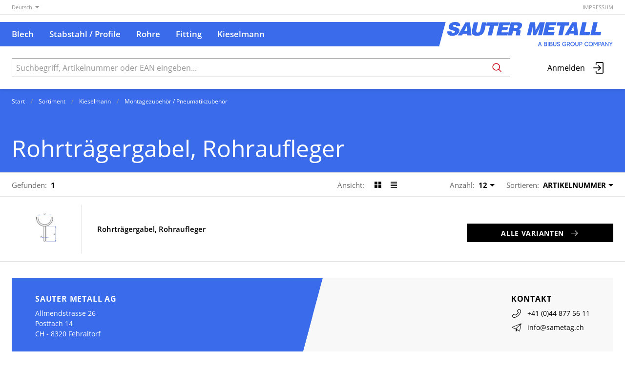

--- FILE ---
content_type: text/html; charset=utf-8
request_url: https://shop.sautermetall.ch/de/catalog/rohrtragergabel-rohraufleger-lJMG7opbxVb
body_size: 15077
content:
<!DOCTYPE html>





    
        <html lang="de-CH" class="no-js">
    


    <head>
        <title>Rohrträgergabel, Rohraufleger - SAUTER METALL AG</title>

        
        
            
                
                    <meta name="robots" content="index, follow">
                
            
        

        
        
        
            <meta name="viewport" content="width=device-width, initial-scale=1, minimum-scale=1">
            <meta name="application-name" content="SAUTER METALL AG">
            <meta name="theme-color" content="#0064AD">
            <meta name="apple-mobile-web-app-capable" content="yes">
            
            
        
        
            <meta name="description" content="Rohrträgergabel, Rohraufleger
">
        
    

        
        
            <meta property="og:site_name" content="SAUTER METALL AG">
        
            <meta property="og:title" content="Rohrträgergabel, Rohraufleger">
        
            <meta property="og:description" content="Rohrträgergabel, Rohraufleger
">
        
            <meta property="og:url" content="https://shop.sautermetall.ch/de/catalog/rohrtragergabel-rohraufleger-lJMG7opbxVb">
        
            <meta property="og:image" content="https://shop.sautermetall.ch/thumbor/lHeX9PlqyO6mWdqqSi_uiM_eSaM=/trim/fit-in/480x320/filters:cachevalid(2021-01-28T11:40:30.175287):strip_icc():strip_exif()/catalog/8022xxx000%20Kopie.jpg">
        
            <meta property="og:image:width" content="480">
        
            <meta property="og:image:height" content="320">
        
    
        

        

        
        <meta name="csrf-token" content="kPphlvPivrIlPKYA0W3glfCE9LEZM5S8bZqhmLZJhFLEmqjmpgJ2HQrRCNdk0Soo">

        
        
            <link rel="apple-touch-icon" sizes="57x57" href="/static/images/favicon/apple-touch-icon-57x57.png">
            <link rel="apple-touch-icon" sizes="114x114" href="/static/images/favicon/apple-touch-icon-114x114.png">
            <link rel="apple-touch-icon" sizes="72x72" href="/static/images/favicon/apple-touch-icon-72x72.png">
            <link rel="apple-touch-icon" sizes="144x144" href="/static/images/favicon/apple-touch-icon-144x144.png">
            <link rel="apple-touch-icon" sizes="60x60" href="/static/images/favicon/apple-touch-icon-60x60.png">
            <link rel="apple-touch-icon" sizes="120x120" href="/static/images/favicon/apple-touch-icon-120x120.png">
            <link rel="apple-touch-icon" sizes="76x76" href="/static/images/favicon/apple-touch-icon-76x76.png">
            <link rel="apple-touch-icon" sizes="152x152" href="/static/images/favicon/apple-touch-icon-152x152.png">

            <link rel="shortcut icon" type="image/x-icon" href="/static/images/favicon/favicon.ico">
            <link rel="icon" type="image/png" href="/static/images/favicon/favicon-196x196.png" sizes="196x196">
            <link rel="icon" type="image/png" href="/static/images/favicon/favicon-96x96.png" sizes="96x96">
            <link rel="icon" type="image/png" href="/static/images/favicon/favicon-32x32.png" sizes="32x32">
            <link rel="icon" type="image/png" href="/static/images/favicon/favicon-16x16.png" sizes="16x16">
            <link rel="icon" type="image/png" href="/static/images/favicon/favicon-128.png" sizes="128x128">
        

        
        
            <link rel="preload" href="/static/fonts/open-sans-v18-latin_greek-300.woff2" as="font" type="font/woff2" crossorigin>
            <link rel="preload" href="/static/fonts/open-sans-v18-latin_greek-regular.woff2" as="font" type="font/woff2" crossorigin>
            <link rel="preload" href="/static/fonts/open-sans-v18-latin_greek-600.woff2" as="font" type="font/woff2" crossorigin>
            <link rel="preload" href="/static/fonts/open-sans-v18-latin_greek-700.woff2" as="font" type="font/woff2" crossorigin>
        

        
        

        
            <link rel="stylesheet" type="text/css" href="/static/css/icons.css?4.37.10240f5c">
            <link rel="stylesheet" type="text/css" href="/static/css/app.css?4.37.10240f5c">
        

        

        
        
            <script>
                
                
                
                var cssLoaded = true;
            </script>
            <script defer src="/static/js/app.js?4.37.10240f5c"></script>
        

        
            
            
            
                
                    <link rel="canonical" href="https://shop.sautermetall.ch/de/catalog/rohrtragergabel-rohraufleger-lJMG7opbxVb">
                
                
                    <link rel="alternate" hreflang="x-default" href="https://shop.sautermetall.ch/de/catalog/rohrtragergabel-rohraufleger-lJMG7opbxVb">
                
            
                
                    <link rel="alternate" hreflang="fr" href="https://shop.sautermetall.ch/fr/catalog/support-pour-tube-avec-tige-support-pour-tube-avec-tige-lJMG7opbxVb">
                
                
            
        

        
        
            
                
                    
                        <script>
                            window.dataLayer = window.dataLayer || [];
                            function gtag(){dataLayer.push(arguments);}
                            gtag('js', new Date());
                        </script>
                    
                
                
                    
                        
                            <script async src="https://www.googletagmanager.com/gtag/js?id=G-D7B462NJ7B"></script>
                        
                        <script>
                            
                            gtag('config', 'G-D7B462NJ7B', {
                                cookie_flags: 'secure;samesite=none',
                                
                            });
                            
                            
                        </script>
                    
                
                
                
                
            
        
        
    </head>

    
    <body class="">
    
    

    
        <div data-flashmessages class="flashmessages">
            <div class="insert-hijack-notification"></div>
            



            
                
            
            
            
                
            
            
        </div>
    

    
        
            
<header class="shopheader-mobile"><section class="shopheader-mobile__cell shopheader-mobile__cell--left"><i class="shopheader-mobile__hamburger" data-open="offCanvasLeft"><span></span></i><form method="get" class="shopheader-mobile__search__form" action="/de/search/" data-mobile-search><input
                            autocomplete="off"
                            class="shopheader-mobile__search__field input-group-field"
                            name="q"
                            placeholder="Produkt Suche / Artikel-Nr. / Hersteller"
                            required
                            type="search"
                            value=""
                            data-mobile-search-input
                        ><button type="submit" class="shopheader-mobile__search__submit icon icon-search" aria-label="Suchen"></button></form><button type="button" class="shopheader-mobile__search__submit icon icon-search" data-mobile-search-toggle="" style="" aria-label="Suchen"></button></section><section class="shopheader-mobile__cell shopheader-mobile__cell--center"><div class="shopheader-mobile__logo"><a href="/de/" class="shopheader-mobile__logo-link"><img src="/static/images/logo-icon.svg" class="shopheader-mobile__logo-img" alt="SAUTER METALL AG" loading="lazy"></a></div></section><section class="shopheader-mobile__cell shopheader-mobile__cell--right"><a href="/de/account/login/?next=/de/catalog/rohrtragergabel-rohraufleger-lJMG7opbxVb" title="Anmelden"><i class="icon icon-login medium"></i></a></section><div class="off-canvas-wrapper"><div class="off-canvas-wrapper-inner"><div class="hamburger off-canvas position-left" id="offCanvasLeft" data-off-canvas data-content-scroll="false"><ul class="vertical menu drilldown" data-drilldown data-hamburger data-auto-height="true" data-scroll-top="true"><li class="hamburger-item hamburger-catalog"><div class="hamburger-item__link"><a href="/de/catalog/blech-2l4jQZVz5zz">Blech</a></div><a tabindex="0"></a><ul class="menu"><li class="hamburger-item is-header js-drilldown-back"><div class="hamburger-item__link"><a tabindex="0">
                                            Blech
                                        </a></div></li><li class="hamburger-item hamburger-item--catalog"><div class="hamburger-item__link"><a
                        href="/de/catalog/edelstahl-bleche-LoLKq8xL1OG"
                        
                    >Edelstahl</a></div><a tabindex="0" ></a><ul class="menu vertical nested hamburger-subnav"><li class="hamburger-item is-header js-drilldown-back"><div class="hamburger-item__link"><a tabindex="0">
                            Edelstahl
                        </a></div></li><li class="hamburger-item hamburger-item--catalog"><div class="hamburger-item__link"><a
                        href="/de/catalog/kaltgewalzt-2b-ohne-folie-pMROmlA75Zg"
                        
                    >Kaltgewalzt 2B ohne Folie</a></div></li><li class="hamburger-item hamburger-item--catalog"><div class="hamburger-item__link"><a
                        href="/de/catalog/kaltgewalzt-2b-einseitig-mit-laser-fiber-folie-RVZ1j15yvxZ"
                        
                    >Kaltgewalzt 2B einseitig mit Laser-Fiber-Folie</a></div></li><li class="hamburger-item hamburger-item--catalog"><div class="hamburger-item__link"><a
                        href="/de/catalog/kaltgewalzt-2r-ba-blankgegluht-ohne-folie-OB1jG2awjMB"
                        
                    >Kaltgewalzt 2R/BA blankgeglüht ohne Folie</a></div></li><li class="hamburger-item hamburger-item--catalog"><div class="hamburger-item__link"><a
                        href="/de/catalog/kaltgewalzt-2r-ba-blankgegluht-einseitig-mit-laser-fiber-folie-ZZBOj7R4z37"
                        
                    >Kaltgewalzt 2R/BA blankgeglüht  einseitig mit Laser-Fiber-Folie</a></div></li><li class="hamburger-item hamburger-item--catalog"><div class="hamburger-item__link"><a
                        href="/de/catalog/einseitig-geschliffen-k240-ohne-folie-9K3yAjZjrGY"
                        
                    >Einseitig geschliffen K240 ohne Folie</a></div></li><li class="hamburger-item hamburger-item--catalog"><div class="hamburger-item__link"><a
                        href="/de/catalog/einseitig-geschliffen-k240-mit-laser-fiber-folie-JX34vVKqmAA"
                        
                    >Einseitig geschliffen K240 mit Laser-Fiber-Folie</a></div></li><li class="hamburger-item hamburger-item--catalog"><div class="hamburger-item__link"><a
                        href="/de/catalog/einseitig-geschliffen-k320-mit-laser-fiber-folie-RVZ1jARnlG9"
                        
                    >Einseitig geschliffen K320 mit Laser-Fiber-Folie</a></div></li><li class="hamburger-item hamburger-item--catalog"><div class="hamburger-item__link"><a
                        href="/de/catalog/einseitig-nassschliff-4n-outokumpu-mit-laser-fiber-folie-PbBVObpd18m"
                        
                    >Einseitig Nassschliff 4N OUTOKUMPU mit Laser-Fiber-Folie</a></div></li><li class="hamburger-item hamburger-item--catalog"><div class="hamburger-item__link"><a
                        href="/de/catalog/beidseitig-geschliffen-k240-beidseitig-mit-laser-fiber-folie-e9ROBOajOva"
                        
                    >Beidseitig geschliffen K240 beidseitig mit Laser-Fiber-Folie</a></div></li><li class="hamburger-item hamburger-item--catalog"><div class="hamburger-item__link"><a
                        href="/de/catalog/einseitig-geburstet-mit-laser-fiber-folie-dKROz1Va2QO"
                        
                    >Einseitig gebürstet mit Laser-Fiber-Folie</a></div></li><li class="hamburger-item hamburger-item--catalog"><div class="hamburger-item__link"><a
                        href="/de/catalog/warmgewalzt-1d-41lj4Q27XOo"
                        
                    >Warmgewalzt 1D</a></div></li><li class="hamburger-item hamburger-item--catalog"><div class="hamburger-item__link"><a
                        href="/de/catalog/warmgewalzt-quarto-1d-AJnYnQZgBGe"
                        
                    >Warmgewalzt Quarto 1D</a></div></li><li class="hamburger-item hamburger-item--catalog"><div class="hamburger-item__link"><a
                        href="/de/catalog/hartgewalzter-federbandstahl-1300-1500-n-mm2-OB1jGz54X4J"
                        
                    >Hartgewalzter Federbandstahl 1300 - 1500 N/mm2</a></div></li><li class="hamburger-item hamburger-item--catalog"><div class="hamburger-item__link"><a
                        href="/de/catalog/strukturblech-5wl-einseitig-mit-laserfolie-41wmwAejDJ6"
                        
                    >Strukturblech 5WL einseitig mit Laserfolie</a></div></li><li class="hamburger-item hamburger-item--catalog"><div class="hamburger-item__link"><a
                        href="/de/catalog/hochglanzspiegelpoliert-sm-super-acht-einseitig-mit-laserfolie-V38O8wMGwoD"
                        
                    >Hochglanzspiegelpoliert SM-Super Acht einseitig mit Laserfolie</a></div></li><li class="hamburger-item hamburger-item--catalog"><div class="hamburger-item__link"><a
                        href="/de/catalog/warmgewalzt-tranenbleche-mandorla-EMZ7ZjMwMnn"
                        
                    >Warmgewalzt Tränenbleche Mandorla</a></div></li></ul></li><li class="hamburger-item hamburger-item--catalog"><div class="hamburger-item__link"><a
                        href="/de/catalog/aluminium-YLY6y3lJjEd"
                        
                    >Aluminium</a></div><a tabindex="0" ></a><ul class="menu vertical nested hamburger-subnav"><li class="hamburger-item is-header js-drilldown-back"><div class="hamburger-item__link"><a tabindex="0">
                            Aluminium
                        </a></div></li><li class="hamburger-item hamburger-item--catalog"><div class="hamburger-item__link"><a
                        href="/de/catalog/normalqualitat-en-aw-5005-almg1-halbhart-h14-h24-ohne-folie-rDaeEQjOz8Q"
                        
                    >Normalqualität EN-AW 5005 AlMg1 halbhart H14/H24 ohne Folie</a></div></li><li class="hamburger-item hamburger-item--catalog"><div class="hamburger-item__link"><a
                        href="/de/catalog/normalqualitat-en-aw-5005-almg1-halbhart-h14-h24-einseitig-mit-schutzfolie-8albKxnKXvX"
                        
                    >Normalqualität EN-AW 5005 AlMg1 halbhart H14/H24 einseitig mit Schutzfolie</a></div></li><li class="hamburger-item hamburger-item--catalog"><div class="hamburger-item__link"><a
                        href="/de/catalog/normalqualitat-en-aw-5005-almg1-halbhart-h14-h24-einseitig-mit-laser-fiber-folie-lJ9O9a1R3Zb"
                        
                    >Normalqualität EN-AW 5005 AlMg1 halbhart H14/H24 einseitig mit Laser-Fiber-Folie</a></div></li><li class="hamburger-item hamburger-item--catalog"><div class="hamburger-item__link"><a
                        href="/de/catalog/normalqualitat-en-aw-5754-almg3-viertelhart-h22-ohne-folie-xR6J6ajY5Ql"
                        
                    >Normalqualität EN-AW 5754 AlMg3 viertelhart H22 ohne Folie</a></div></li><li class="hamburger-item hamburger-item--catalog"><div class="hamburger-item__link"><a
                        href="/de/catalog/normalqualitat-en-aw-5754-almg3-viertelhart-h22-einseitig-mit-schutzfolie-nqvOvDy5xqw"
                        
                    >Normalqualität EN-AW 5754 AlMg3 viertelhart H22 einseitig mit Schutzfolie</a></div></li><li class="hamburger-item hamburger-item--catalog"><div class="hamburger-item__link"><a
                        href="/de/catalog/normalqualitat-en-aw-5754-almg3-weich-h111-ohne-schutzfolie-V38Oeeb7BwP"
                        
                    >Normalqualität EN-AW 5754 AlMg3 weich H111 ohne Schutzfolie</a></div></li><li class="hamburger-item hamburger-item--catalog"><div class="hamburger-item__link"><a
                        href="/de/catalog/en-aw-6082-alsi1mgmn-t6-t651-warm-ausgehartet-zeZ2od2dX3Er"
                        
                    >EN AW-6082 (AlSi1MgMn) T6/T651 (warm ausgehärtet)</a></div></li><li class="hamburger-item hamburger-item--catalog"><div class="hamburger-item__link"><a
                        href="/de/catalog/falz-und-quetschqualitat-en-aw-5005-almg1-halbhart-h12-h22-ohne-folie-vg52r6gEA6M"
                        
                    >Falz- und Quetschqualität EN-AW 5005 AlMg1 halbhart H12/H22 ohne Folie</a></div></li><li class="hamburger-item hamburger-item--catalog"><div class="hamburger-item__link"><a
                        href="/de/catalog/falz-und-quetschqualitat-en-aw-5005-almg1-halbhart-h12-h22-einseitig-mit-schutzfolie-vg52rAVxVrM"
                        
                    >Falz- und Quetschqualität EN-AW 5005 AlMg1 halbhart H12/H22 einseitig mit Schutzfolie</a></div></li><li class="hamburger-item hamburger-item--catalog"><div class="hamburger-item__link"><a
                        href="/de/catalog/eloxalqualitat-technisch-en-aw-5005-almg1-h14-h24-einseitig-mit-schutzfolie-rDaOrZEbGb4"
                        
                    >Eloxalqualität technisch EN-AW 5005 AlMg1 H14/H24 einseitig mit Schutzfolie</a></div></li><li class="hamburger-item hamburger-item--catalog"><div class="hamburger-item__link"><a
                        href="/de/catalog/eloxalqualitat-technisch-en-aw-5005-almg1-h14-h24-einseitig-mit-laser-fiber-folie-jrVOQ5o4DB2"
                        
                    >Eloxalqualität technisch EN-AW 5005 AlMg1 H14/H24 einseitig mit Laser-Fiber-Folie</a></div></li><li class="hamburger-item hamburger-item--catalog"><div class="hamburger-item__link"><a
                        href="/de/catalog/dekorative-eloxal-und-fassadenqualitat-en-aw-5005-almg1-h14-einseitig-mit-schutzfolie-pMROre3Q2mg"
                        
                    >Dekorative Eloxal- und Fassadenqualität EN AW 5005, AlMg1, H14, einseitig mit Schutzfolie</a></div></li><li class="hamburger-item hamburger-item--catalog"><div class="hamburger-item__link"><a
                        href="/de/catalog/dekorative-eloxal-und-fassadenqualitat-en-aw-5005-almg1-h14-mit-einseitiger-laser-fiber-folie-Old74yRmrJV1"
                        
                    >Dekorative Eloxal- und Fassadenqualität EN AW 5005, AlMg1, H14, mit einseitiger Laser-Fiber-Folie</a></div></li><li class="hamburger-item hamburger-item--catalog"><div class="hamburger-item__link"><a
                        href="/de/catalog/farblos-bandeloxiert-en-aw-5005-almg1-ca-8-10-my-einseitig-mit-laser-fiber-folie-y6KpGYpjxP5"
                        
                    >Farblos bandeloxiert EN-AW 5005 AlMg1 ca. 8 - 10 my einseitig mit Laser-Fiber-Folie</a></div></li><li class="hamburger-item hamburger-item--catalog"><div class="hamburger-item__link"><a
                        href="/de/catalog/farblos-bandeloxiert-en-aw-5005-almg1-ca-8-10-my-einseitig-mit-schutzfolie-LoxbJpADMMG"
                        
                    >Farblos bandeloxiert EN-AW 5005 AlMg1 ca. 8 - 10 my einseitig mit Schutzfolie</a></div></li><li class="hamburger-item hamburger-item--catalog"><div class="hamburger-item__link"><a
                        href="/de/catalog/pulverbandbeschichtet-ral-7016-einseitig-mit-schutzfolie-Gp8yXa8EAwQY"
                        
                    >Pulverbandbeschichtet RAL 7016 einseitig mit Schutzfolie</a></div></li><li class="hamburger-item hamburger-item--catalog"><div class="hamburger-item__link"><a
                        href="/de/catalog/pulverbandbeschichtet-ral-9005-einseitig-mit-schutzfolie-3zx9ldMQAKjB"
                        
                    >Pulverbandbeschichtet RAL 9005 einseitig mit Schutzfolie</a></div></li><li class="hamburger-item hamburger-item--catalog"><div class="hamburger-item__link"><a
                        href="/de/catalog/pulverbandbeschichtet-ral-9010-einseitig-mit-schutzfolie-41wmgx3gj7o"
                        
                    >Pulverbandbeschichtet RAL 9010 einseitig mit Schutzfolie</a></div></li><li class="hamburger-item hamburger-item--catalog"><div class="hamburger-item__link"><a
                        href="/de/catalog/pulverbandbeschichtet-ral-9016-einseitig-mit-schutzfolie-EMZ7jMzEMjQ"
                        
                    >Pulverbandbeschichtet RAL 9016 einseitig mit Schutzfolie</a></div></li><li class="hamburger-item hamburger-item--catalog"><div class="hamburger-item__link"><a
                        href="/de/catalog/warzenbleche-en-aw-5754-almg3-weich-h114-quintett-xR6JGyMwYe5"
                        
                    >Warzenbleche EN-AW 5754 AlMg3 weich H114 QUINTETT</a></div></li><li class="hamburger-item hamburger-item--catalog"><div class="hamburger-item__link"><a
                        href="/de/catalog/warzenbleche-en-aw-5754-almg3-weich-h114-duett-vg52XGzr8BJ"
                        
                    >Warzenbleche EN-AW 5754 AlMg3 weich H114 DUETT</a></div></li><li class="hamburger-item hamburger-item--catalog"><div class="hamburger-item__link"><a
                        href="/de/catalog/gerstenkornbleche-en-aw-5754-almg3-viertelhart-h114-h224-rDaOx9egwO3"
                        
                    >Gerstenkornbleche EN-AW 5754 AlMg3 viertelhart H114/H224</a></div></li></ul></li></ul></li><li class="hamburger-item hamburger-catalog"><div class="hamburger-item__link"><a href="/de/catalog/stabstahl-profile-Lox4a83r5d8">Stabstahl / Profile</a></div><a tabindex="0"></a><ul class="menu"><li class="hamburger-item is-header js-drilldown-back"><div class="hamburger-item__link"><a tabindex="0">
                                            Blech
                                        </a></div></li><li class="hamburger-item hamburger-item--catalog"><div class="hamburger-item__link"><a
                        href="/de/catalog/edelstahl-bleche-LoLKq8xL1OG"
                        
                    >Edelstahl</a></div><a tabindex="0" ></a><ul class="menu vertical nested hamburger-subnav"><li class="hamburger-item is-header js-drilldown-back"><div class="hamburger-item__link"><a tabindex="0">
                            Edelstahl
                        </a></div></li><li class="hamburger-item hamburger-item--catalog"><div class="hamburger-item__link"><a
                        href="/de/catalog/kaltgewalzt-2b-ohne-folie-pMROmlA75Zg"
                        
                    >Kaltgewalzt 2B ohne Folie</a></div></li><li class="hamburger-item hamburger-item--catalog"><div class="hamburger-item__link"><a
                        href="/de/catalog/kaltgewalzt-2b-einseitig-mit-laser-fiber-folie-RVZ1j15yvxZ"
                        
                    >Kaltgewalzt 2B einseitig mit Laser-Fiber-Folie</a></div></li><li class="hamburger-item hamburger-item--catalog"><div class="hamburger-item__link"><a
                        href="/de/catalog/kaltgewalzt-2r-ba-blankgegluht-ohne-folie-OB1jG2awjMB"
                        
                    >Kaltgewalzt 2R/BA blankgeglüht ohne Folie</a></div></li><li class="hamburger-item hamburger-item--catalog"><div class="hamburger-item__link"><a
                        href="/de/catalog/kaltgewalzt-2r-ba-blankgegluht-einseitig-mit-laser-fiber-folie-ZZBOj7R4z37"
                        
                    >Kaltgewalzt 2R/BA blankgeglüht  einseitig mit Laser-Fiber-Folie</a></div></li><li class="hamburger-item hamburger-item--catalog"><div class="hamburger-item__link"><a
                        href="/de/catalog/einseitig-geschliffen-k240-ohne-folie-9K3yAjZjrGY"
                        
                    >Einseitig geschliffen K240 ohne Folie</a></div></li><li class="hamburger-item hamburger-item--catalog"><div class="hamburger-item__link"><a
                        href="/de/catalog/einseitig-geschliffen-k240-mit-laser-fiber-folie-JX34vVKqmAA"
                        
                    >Einseitig geschliffen K240 mit Laser-Fiber-Folie</a></div></li><li class="hamburger-item hamburger-item--catalog"><div class="hamburger-item__link"><a
                        href="/de/catalog/einseitig-geschliffen-k320-mit-laser-fiber-folie-RVZ1jARnlG9"
                        
                    >Einseitig geschliffen K320 mit Laser-Fiber-Folie</a></div></li><li class="hamburger-item hamburger-item--catalog"><div class="hamburger-item__link"><a
                        href="/de/catalog/einseitig-nassschliff-4n-outokumpu-mit-laser-fiber-folie-PbBVObpd18m"
                        
                    >Einseitig Nassschliff 4N OUTOKUMPU mit Laser-Fiber-Folie</a></div></li><li class="hamburger-item hamburger-item--catalog"><div class="hamburger-item__link"><a
                        href="/de/catalog/beidseitig-geschliffen-k240-beidseitig-mit-laser-fiber-folie-e9ROBOajOva"
                        
                    >Beidseitig geschliffen K240 beidseitig mit Laser-Fiber-Folie</a></div></li><li class="hamburger-item hamburger-item--catalog"><div class="hamburger-item__link"><a
                        href="/de/catalog/einseitig-geburstet-mit-laser-fiber-folie-dKROz1Va2QO"
                        
                    >Einseitig gebürstet mit Laser-Fiber-Folie</a></div></li><li class="hamburger-item hamburger-item--catalog"><div class="hamburger-item__link"><a
                        href="/de/catalog/warmgewalzt-1d-41lj4Q27XOo"
                        
                    >Warmgewalzt 1D</a></div></li><li class="hamburger-item hamburger-item--catalog"><div class="hamburger-item__link"><a
                        href="/de/catalog/warmgewalzt-quarto-1d-AJnYnQZgBGe"
                        
                    >Warmgewalzt Quarto 1D</a></div></li><li class="hamburger-item hamburger-item--catalog"><div class="hamburger-item__link"><a
                        href="/de/catalog/hartgewalzter-federbandstahl-1300-1500-n-mm2-OB1jGz54X4J"
                        
                    >Hartgewalzter Federbandstahl 1300 - 1500 N/mm2</a></div></li><li class="hamburger-item hamburger-item--catalog"><div class="hamburger-item__link"><a
                        href="/de/catalog/strukturblech-5wl-einseitig-mit-laserfolie-41wmwAejDJ6"
                        
                    >Strukturblech 5WL einseitig mit Laserfolie</a></div></li><li class="hamburger-item hamburger-item--catalog"><div class="hamburger-item__link"><a
                        href="/de/catalog/hochglanzspiegelpoliert-sm-super-acht-einseitig-mit-laserfolie-V38O8wMGwoD"
                        
                    >Hochglanzspiegelpoliert SM-Super Acht einseitig mit Laserfolie</a></div></li><li class="hamburger-item hamburger-item--catalog"><div class="hamburger-item__link"><a
                        href="/de/catalog/warmgewalzt-tranenbleche-mandorla-EMZ7ZjMwMnn"
                        
                    >Warmgewalzt Tränenbleche Mandorla</a></div></li></ul></li><li class="hamburger-item hamburger-item--catalog"><div class="hamburger-item__link"><a
                        href="/de/catalog/aluminium-YLY6y3lJjEd"
                        
                    >Aluminium</a></div><a tabindex="0" ></a><ul class="menu vertical nested hamburger-subnav"><li class="hamburger-item is-header js-drilldown-back"><div class="hamburger-item__link"><a tabindex="0">
                            Aluminium
                        </a></div></li><li class="hamburger-item hamburger-item--catalog"><div class="hamburger-item__link"><a
                        href="/de/catalog/normalqualitat-en-aw-5005-almg1-halbhart-h14-h24-ohne-folie-rDaeEQjOz8Q"
                        
                    >Normalqualität EN-AW 5005 AlMg1 halbhart H14/H24 ohne Folie</a></div></li><li class="hamburger-item hamburger-item--catalog"><div class="hamburger-item__link"><a
                        href="/de/catalog/normalqualitat-en-aw-5005-almg1-halbhart-h14-h24-einseitig-mit-schutzfolie-8albKxnKXvX"
                        
                    >Normalqualität EN-AW 5005 AlMg1 halbhart H14/H24 einseitig mit Schutzfolie</a></div></li><li class="hamburger-item hamburger-item--catalog"><div class="hamburger-item__link"><a
                        href="/de/catalog/normalqualitat-en-aw-5005-almg1-halbhart-h14-h24-einseitig-mit-laser-fiber-folie-lJ9O9a1R3Zb"
                        
                    >Normalqualität EN-AW 5005 AlMg1 halbhart H14/H24 einseitig mit Laser-Fiber-Folie</a></div></li><li class="hamburger-item hamburger-item--catalog"><div class="hamburger-item__link"><a
                        href="/de/catalog/normalqualitat-en-aw-5754-almg3-viertelhart-h22-ohne-folie-xR6J6ajY5Ql"
                        
                    >Normalqualität EN-AW 5754 AlMg3 viertelhart H22 ohne Folie</a></div></li><li class="hamburger-item hamburger-item--catalog"><div class="hamburger-item__link"><a
                        href="/de/catalog/normalqualitat-en-aw-5754-almg3-viertelhart-h22-einseitig-mit-schutzfolie-nqvOvDy5xqw"
                        
                    >Normalqualität EN-AW 5754 AlMg3 viertelhart H22 einseitig mit Schutzfolie</a></div></li><li class="hamburger-item hamburger-item--catalog"><div class="hamburger-item__link"><a
                        href="/de/catalog/normalqualitat-en-aw-5754-almg3-weich-h111-ohne-schutzfolie-V38Oeeb7BwP"
                        
                    >Normalqualität EN-AW 5754 AlMg3 weich H111 ohne Schutzfolie</a></div></li><li class="hamburger-item hamburger-item--catalog"><div class="hamburger-item__link"><a
                        href="/de/catalog/en-aw-6082-alsi1mgmn-t6-t651-warm-ausgehartet-zeZ2od2dX3Er"
                        
                    >EN AW-6082 (AlSi1MgMn) T6/T651 (warm ausgehärtet)</a></div></li><li class="hamburger-item hamburger-item--catalog"><div class="hamburger-item__link"><a
                        href="/de/catalog/falz-und-quetschqualitat-en-aw-5005-almg1-halbhart-h12-h22-ohne-folie-vg52r6gEA6M"
                        
                    >Falz- und Quetschqualität EN-AW 5005 AlMg1 halbhart H12/H22 ohne Folie</a></div></li><li class="hamburger-item hamburger-item--catalog"><div class="hamburger-item__link"><a
                        href="/de/catalog/falz-und-quetschqualitat-en-aw-5005-almg1-halbhart-h12-h22-einseitig-mit-schutzfolie-vg52rAVxVrM"
                        
                    >Falz- und Quetschqualität EN-AW 5005 AlMg1 halbhart H12/H22 einseitig mit Schutzfolie</a></div></li><li class="hamburger-item hamburger-item--catalog"><div class="hamburger-item__link"><a
                        href="/de/catalog/eloxalqualitat-technisch-en-aw-5005-almg1-h14-h24-einseitig-mit-schutzfolie-rDaOrZEbGb4"
                        
                    >Eloxalqualität technisch EN-AW 5005 AlMg1 H14/H24 einseitig mit Schutzfolie</a></div></li><li class="hamburger-item hamburger-item--catalog"><div class="hamburger-item__link"><a
                        href="/de/catalog/eloxalqualitat-technisch-en-aw-5005-almg1-h14-h24-einseitig-mit-laser-fiber-folie-jrVOQ5o4DB2"
                        
                    >Eloxalqualität technisch EN-AW 5005 AlMg1 H14/H24 einseitig mit Laser-Fiber-Folie</a></div></li><li class="hamburger-item hamburger-item--catalog"><div class="hamburger-item__link"><a
                        href="/de/catalog/dekorative-eloxal-und-fassadenqualitat-en-aw-5005-almg1-h14-einseitig-mit-schutzfolie-pMROre3Q2mg"
                        
                    >Dekorative Eloxal- und Fassadenqualität EN AW 5005, AlMg1, H14, einseitig mit Schutzfolie</a></div></li><li class="hamburger-item hamburger-item--catalog"><div class="hamburger-item__link"><a
                        href="/de/catalog/dekorative-eloxal-und-fassadenqualitat-en-aw-5005-almg1-h14-mit-einseitiger-laser-fiber-folie-Old74yRmrJV1"
                        
                    >Dekorative Eloxal- und Fassadenqualität EN AW 5005, AlMg1, H14, mit einseitiger Laser-Fiber-Folie</a></div></li><li class="hamburger-item hamburger-item--catalog"><div class="hamburger-item__link"><a
                        href="/de/catalog/farblos-bandeloxiert-en-aw-5005-almg1-ca-8-10-my-einseitig-mit-laser-fiber-folie-y6KpGYpjxP5"
                        
                    >Farblos bandeloxiert EN-AW 5005 AlMg1 ca. 8 - 10 my einseitig mit Laser-Fiber-Folie</a></div></li><li class="hamburger-item hamburger-item--catalog"><div class="hamburger-item__link"><a
                        href="/de/catalog/farblos-bandeloxiert-en-aw-5005-almg1-ca-8-10-my-einseitig-mit-schutzfolie-LoxbJpADMMG"
                        
                    >Farblos bandeloxiert EN-AW 5005 AlMg1 ca. 8 - 10 my einseitig mit Schutzfolie</a></div></li><li class="hamburger-item hamburger-item--catalog"><div class="hamburger-item__link"><a
                        href="/de/catalog/pulverbandbeschichtet-ral-7016-einseitig-mit-schutzfolie-Gp8yXa8EAwQY"
                        
                    >Pulverbandbeschichtet RAL 7016 einseitig mit Schutzfolie</a></div></li><li class="hamburger-item hamburger-item--catalog"><div class="hamburger-item__link"><a
                        href="/de/catalog/pulverbandbeschichtet-ral-9005-einseitig-mit-schutzfolie-3zx9ldMQAKjB"
                        
                    >Pulverbandbeschichtet RAL 9005 einseitig mit Schutzfolie</a></div></li><li class="hamburger-item hamburger-item--catalog"><div class="hamburger-item__link"><a
                        href="/de/catalog/pulverbandbeschichtet-ral-9010-einseitig-mit-schutzfolie-41wmgx3gj7o"
                        
                    >Pulverbandbeschichtet RAL 9010 einseitig mit Schutzfolie</a></div></li><li class="hamburger-item hamburger-item--catalog"><div class="hamburger-item__link"><a
                        href="/de/catalog/pulverbandbeschichtet-ral-9016-einseitig-mit-schutzfolie-EMZ7jMzEMjQ"
                        
                    >Pulverbandbeschichtet RAL 9016 einseitig mit Schutzfolie</a></div></li><li class="hamburger-item hamburger-item--catalog"><div class="hamburger-item__link"><a
                        href="/de/catalog/warzenbleche-en-aw-5754-almg3-weich-h114-quintett-xR6JGyMwYe5"
                        
                    >Warzenbleche EN-AW 5754 AlMg3 weich H114 QUINTETT</a></div></li><li class="hamburger-item hamburger-item--catalog"><div class="hamburger-item__link"><a
                        href="/de/catalog/warzenbleche-en-aw-5754-almg3-weich-h114-duett-vg52XGzr8BJ"
                        
                    >Warzenbleche EN-AW 5754 AlMg3 weich H114 DUETT</a></div></li><li class="hamburger-item hamburger-item--catalog"><div class="hamburger-item__link"><a
                        href="/de/catalog/gerstenkornbleche-en-aw-5754-almg3-viertelhart-h114-h224-rDaOx9egwO3"
                        
                    >Gerstenkornbleche EN-AW 5754 AlMg3 viertelhart H114/H224</a></div></li></ul></li></ul></li><li class="hamburger-item hamburger-catalog"><div class="hamburger-item__link"><a href="/de/catalog/rohre-rDaemQvGVjw">Rohre</a></div><a tabindex="0"></a><ul class="menu"><li class="hamburger-item is-header js-drilldown-back"><div class="hamburger-item__link"><a tabindex="0">
                                            Blech
                                        </a></div></li><li class="hamburger-item hamburger-item--catalog"><div class="hamburger-item__link"><a
                        href="/de/catalog/edelstahl-bleche-LoLKq8xL1OG"
                        
                    >Edelstahl</a></div><a tabindex="0" ></a><ul class="menu vertical nested hamburger-subnav"><li class="hamburger-item is-header js-drilldown-back"><div class="hamburger-item__link"><a tabindex="0">
                            Edelstahl
                        </a></div></li><li class="hamburger-item hamburger-item--catalog"><div class="hamburger-item__link"><a
                        href="/de/catalog/kaltgewalzt-2b-ohne-folie-pMROmlA75Zg"
                        
                    >Kaltgewalzt 2B ohne Folie</a></div></li><li class="hamburger-item hamburger-item--catalog"><div class="hamburger-item__link"><a
                        href="/de/catalog/kaltgewalzt-2b-einseitig-mit-laser-fiber-folie-RVZ1j15yvxZ"
                        
                    >Kaltgewalzt 2B einseitig mit Laser-Fiber-Folie</a></div></li><li class="hamburger-item hamburger-item--catalog"><div class="hamburger-item__link"><a
                        href="/de/catalog/kaltgewalzt-2r-ba-blankgegluht-ohne-folie-OB1jG2awjMB"
                        
                    >Kaltgewalzt 2R/BA blankgeglüht ohne Folie</a></div></li><li class="hamburger-item hamburger-item--catalog"><div class="hamburger-item__link"><a
                        href="/de/catalog/kaltgewalzt-2r-ba-blankgegluht-einseitig-mit-laser-fiber-folie-ZZBOj7R4z37"
                        
                    >Kaltgewalzt 2R/BA blankgeglüht  einseitig mit Laser-Fiber-Folie</a></div></li><li class="hamburger-item hamburger-item--catalog"><div class="hamburger-item__link"><a
                        href="/de/catalog/einseitig-geschliffen-k240-ohne-folie-9K3yAjZjrGY"
                        
                    >Einseitig geschliffen K240 ohne Folie</a></div></li><li class="hamburger-item hamburger-item--catalog"><div class="hamburger-item__link"><a
                        href="/de/catalog/einseitig-geschliffen-k240-mit-laser-fiber-folie-JX34vVKqmAA"
                        
                    >Einseitig geschliffen K240 mit Laser-Fiber-Folie</a></div></li><li class="hamburger-item hamburger-item--catalog"><div class="hamburger-item__link"><a
                        href="/de/catalog/einseitig-geschliffen-k320-mit-laser-fiber-folie-RVZ1jARnlG9"
                        
                    >Einseitig geschliffen K320 mit Laser-Fiber-Folie</a></div></li><li class="hamburger-item hamburger-item--catalog"><div class="hamburger-item__link"><a
                        href="/de/catalog/einseitig-nassschliff-4n-outokumpu-mit-laser-fiber-folie-PbBVObpd18m"
                        
                    >Einseitig Nassschliff 4N OUTOKUMPU mit Laser-Fiber-Folie</a></div></li><li class="hamburger-item hamburger-item--catalog"><div class="hamburger-item__link"><a
                        href="/de/catalog/beidseitig-geschliffen-k240-beidseitig-mit-laser-fiber-folie-e9ROBOajOva"
                        
                    >Beidseitig geschliffen K240 beidseitig mit Laser-Fiber-Folie</a></div></li><li class="hamburger-item hamburger-item--catalog"><div class="hamburger-item__link"><a
                        href="/de/catalog/einseitig-geburstet-mit-laser-fiber-folie-dKROz1Va2QO"
                        
                    >Einseitig gebürstet mit Laser-Fiber-Folie</a></div></li><li class="hamburger-item hamburger-item--catalog"><div class="hamburger-item__link"><a
                        href="/de/catalog/warmgewalzt-1d-41lj4Q27XOo"
                        
                    >Warmgewalzt 1D</a></div></li><li class="hamburger-item hamburger-item--catalog"><div class="hamburger-item__link"><a
                        href="/de/catalog/warmgewalzt-quarto-1d-AJnYnQZgBGe"
                        
                    >Warmgewalzt Quarto 1D</a></div></li><li class="hamburger-item hamburger-item--catalog"><div class="hamburger-item__link"><a
                        href="/de/catalog/hartgewalzter-federbandstahl-1300-1500-n-mm2-OB1jGz54X4J"
                        
                    >Hartgewalzter Federbandstahl 1300 - 1500 N/mm2</a></div></li><li class="hamburger-item hamburger-item--catalog"><div class="hamburger-item__link"><a
                        href="/de/catalog/strukturblech-5wl-einseitig-mit-laserfolie-41wmwAejDJ6"
                        
                    >Strukturblech 5WL einseitig mit Laserfolie</a></div></li><li class="hamburger-item hamburger-item--catalog"><div class="hamburger-item__link"><a
                        href="/de/catalog/hochglanzspiegelpoliert-sm-super-acht-einseitig-mit-laserfolie-V38O8wMGwoD"
                        
                    >Hochglanzspiegelpoliert SM-Super Acht einseitig mit Laserfolie</a></div></li><li class="hamburger-item hamburger-item--catalog"><div class="hamburger-item__link"><a
                        href="/de/catalog/warmgewalzt-tranenbleche-mandorla-EMZ7ZjMwMnn"
                        
                    >Warmgewalzt Tränenbleche Mandorla</a></div></li></ul></li><li class="hamburger-item hamburger-item--catalog"><div class="hamburger-item__link"><a
                        href="/de/catalog/aluminium-YLY6y3lJjEd"
                        
                    >Aluminium</a></div><a tabindex="0" ></a><ul class="menu vertical nested hamburger-subnav"><li class="hamburger-item is-header js-drilldown-back"><div class="hamburger-item__link"><a tabindex="0">
                            Aluminium
                        </a></div></li><li class="hamburger-item hamburger-item--catalog"><div class="hamburger-item__link"><a
                        href="/de/catalog/normalqualitat-en-aw-5005-almg1-halbhart-h14-h24-ohne-folie-rDaeEQjOz8Q"
                        
                    >Normalqualität EN-AW 5005 AlMg1 halbhart H14/H24 ohne Folie</a></div></li><li class="hamburger-item hamburger-item--catalog"><div class="hamburger-item__link"><a
                        href="/de/catalog/normalqualitat-en-aw-5005-almg1-halbhart-h14-h24-einseitig-mit-schutzfolie-8albKxnKXvX"
                        
                    >Normalqualität EN-AW 5005 AlMg1 halbhart H14/H24 einseitig mit Schutzfolie</a></div></li><li class="hamburger-item hamburger-item--catalog"><div class="hamburger-item__link"><a
                        href="/de/catalog/normalqualitat-en-aw-5005-almg1-halbhart-h14-h24-einseitig-mit-laser-fiber-folie-lJ9O9a1R3Zb"
                        
                    >Normalqualität EN-AW 5005 AlMg1 halbhart H14/H24 einseitig mit Laser-Fiber-Folie</a></div></li><li class="hamburger-item hamburger-item--catalog"><div class="hamburger-item__link"><a
                        href="/de/catalog/normalqualitat-en-aw-5754-almg3-viertelhart-h22-ohne-folie-xR6J6ajY5Ql"
                        
                    >Normalqualität EN-AW 5754 AlMg3 viertelhart H22 ohne Folie</a></div></li><li class="hamburger-item hamburger-item--catalog"><div class="hamburger-item__link"><a
                        href="/de/catalog/normalqualitat-en-aw-5754-almg3-viertelhart-h22-einseitig-mit-schutzfolie-nqvOvDy5xqw"
                        
                    >Normalqualität EN-AW 5754 AlMg3 viertelhart H22 einseitig mit Schutzfolie</a></div></li><li class="hamburger-item hamburger-item--catalog"><div class="hamburger-item__link"><a
                        href="/de/catalog/normalqualitat-en-aw-5754-almg3-weich-h111-ohne-schutzfolie-V38Oeeb7BwP"
                        
                    >Normalqualität EN-AW 5754 AlMg3 weich H111 ohne Schutzfolie</a></div></li><li class="hamburger-item hamburger-item--catalog"><div class="hamburger-item__link"><a
                        href="/de/catalog/en-aw-6082-alsi1mgmn-t6-t651-warm-ausgehartet-zeZ2od2dX3Er"
                        
                    >EN AW-6082 (AlSi1MgMn) T6/T651 (warm ausgehärtet)</a></div></li><li class="hamburger-item hamburger-item--catalog"><div class="hamburger-item__link"><a
                        href="/de/catalog/falz-und-quetschqualitat-en-aw-5005-almg1-halbhart-h12-h22-ohne-folie-vg52r6gEA6M"
                        
                    >Falz- und Quetschqualität EN-AW 5005 AlMg1 halbhart H12/H22 ohne Folie</a></div></li><li class="hamburger-item hamburger-item--catalog"><div class="hamburger-item__link"><a
                        href="/de/catalog/falz-und-quetschqualitat-en-aw-5005-almg1-halbhart-h12-h22-einseitig-mit-schutzfolie-vg52rAVxVrM"
                        
                    >Falz- und Quetschqualität EN-AW 5005 AlMg1 halbhart H12/H22 einseitig mit Schutzfolie</a></div></li><li class="hamburger-item hamburger-item--catalog"><div class="hamburger-item__link"><a
                        href="/de/catalog/eloxalqualitat-technisch-en-aw-5005-almg1-h14-h24-einseitig-mit-schutzfolie-rDaOrZEbGb4"
                        
                    >Eloxalqualität technisch EN-AW 5005 AlMg1 H14/H24 einseitig mit Schutzfolie</a></div></li><li class="hamburger-item hamburger-item--catalog"><div class="hamburger-item__link"><a
                        href="/de/catalog/eloxalqualitat-technisch-en-aw-5005-almg1-h14-h24-einseitig-mit-laser-fiber-folie-jrVOQ5o4DB2"
                        
                    >Eloxalqualität technisch EN-AW 5005 AlMg1 H14/H24 einseitig mit Laser-Fiber-Folie</a></div></li><li class="hamburger-item hamburger-item--catalog"><div class="hamburger-item__link"><a
                        href="/de/catalog/dekorative-eloxal-und-fassadenqualitat-en-aw-5005-almg1-h14-einseitig-mit-schutzfolie-pMROre3Q2mg"
                        
                    >Dekorative Eloxal- und Fassadenqualität EN AW 5005, AlMg1, H14, einseitig mit Schutzfolie</a></div></li><li class="hamburger-item hamburger-item--catalog"><div class="hamburger-item__link"><a
                        href="/de/catalog/dekorative-eloxal-und-fassadenqualitat-en-aw-5005-almg1-h14-mit-einseitiger-laser-fiber-folie-Old74yRmrJV1"
                        
                    >Dekorative Eloxal- und Fassadenqualität EN AW 5005, AlMg1, H14, mit einseitiger Laser-Fiber-Folie</a></div></li><li class="hamburger-item hamburger-item--catalog"><div class="hamburger-item__link"><a
                        href="/de/catalog/farblos-bandeloxiert-en-aw-5005-almg1-ca-8-10-my-einseitig-mit-laser-fiber-folie-y6KpGYpjxP5"
                        
                    >Farblos bandeloxiert EN-AW 5005 AlMg1 ca. 8 - 10 my einseitig mit Laser-Fiber-Folie</a></div></li><li class="hamburger-item hamburger-item--catalog"><div class="hamburger-item__link"><a
                        href="/de/catalog/farblos-bandeloxiert-en-aw-5005-almg1-ca-8-10-my-einseitig-mit-schutzfolie-LoxbJpADMMG"
                        
                    >Farblos bandeloxiert EN-AW 5005 AlMg1 ca. 8 - 10 my einseitig mit Schutzfolie</a></div></li><li class="hamburger-item hamburger-item--catalog"><div class="hamburger-item__link"><a
                        href="/de/catalog/pulverbandbeschichtet-ral-7016-einseitig-mit-schutzfolie-Gp8yXa8EAwQY"
                        
                    >Pulverbandbeschichtet RAL 7016 einseitig mit Schutzfolie</a></div></li><li class="hamburger-item hamburger-item--catalog"><div class="hamburger-item__link"><a
                        href="/de/catalog/pulverbandbeschichtet-ral-9005-einseitig-mit-schutzfolie-3zx9ldMQAKjB"
                        
                    >Pulverbandbeschichtet RAL 9005 einseitig mit Schutzfolie</a></div></li><li class="hamburger-item hamburger-item--catalog"><div class="hamburger-item__link"><a
                        href="/de/catalog/pulverbandbeschichtet-ral-9010-einseitig-mit-schutzfolie-41wmgx3gj7o"
                        
                    >Pulverbandbeschichtet RAL 9010 einseitig mit Schutzfolie</a></div></li><li class="hamburger-item hamburger-item--catalog"><div class="hamburger-item__link"><a
                        href="/de/catalog/pulverbandbeschichtet-ral-9016-einseitig-mit-schutzfolie-EMZ7jMzEMjQ"
                        
                    >Pulverbandbeschichtet RAL 9016 einseitig mit Schutzfolie</a></div></li><li class="hamburger-item hamburger-item--catalog"><div class="hamburger-item__link"><a
                        href="/de/catalog/warzenbleche-en-aw-5754-almg3-weich-h114-quintett-xR6JGyMwYe5"
                        
                    >Warzenbleche EN-AW 5754 AlMg3 weich H114 QUINTETT</a></div></li><li class="hamburger-item hamburger-item--catalog"><div class="hamburger-item__link"><a
                        href="/de/catalog/warzenbleche-en-aw-5754-almg3-weich-h114-duett-vg52XGzr8BJ"
                        
                    >Warzenbleche EN-AW 5754 AlMg3 weich H114 DUETT</a></div></li><li class="hamburger-item hamburger-item--catalog"><div class="hamburger-item__link"><a
                        href="/de/catalog/gerstenkornbleche-en-aw-5754-almg3-viertelhart-h114-h224-rDaOx9egwO3"
                        
                    >Gerstenkornbleche EN-AW 5754 AlMg3 viertelhart H114/H224</a></div></li></ul></li></ul></li><li class="hamburger-item hamburger-catalog"><div class="hamburger-item__link"><a href="/de/catalog/fitting-LoLAPZG7Dge">Fitting</a></div><a tabindex="0"></a><ul class="menu"><li class="hamburger-item is-header js-drilldown-back"><div class="hamburger-item__link"><a tabindex="0">
                                            Blech
                                        </a></div></li><li class="hamburger-item hamburger-item--catalog"><div class="hamburger-item__link"><a
                        href="/de/catalog/edelstahl-bleche-LoLKq8xL1OG"
                        
                    >Edelstahl</a></div><a tabindex="0" ></a><ul class="menu vertical nested hamburger-subnav"><li class="hamburger-item is-header js-drilldown-back"><div class="hamburger-item__link"><a tabindex="0">
                            Edelstahl
                        </a></div></li><li class="hamburger-item hamburger-item--catalog"><div class="hamburger-item__link"><a
                        href="/de/catalog/kaltgewalzt-2b-ohne-folie-pMROmlA75Zg"
                        
                    >Kaltgewalzt 2B ohne Folie</a></div></li><li class="hamburger-item hamburger-item--catalog"><div class="hamburger-item__link"><a
                        href="/de/catalog/kaltgewalzt-2b-einseitig-mit-laser-fiber-folie-RVZ1j15yvxZ"
                        
                    >Kaltgewalzt 2B einseitig mit Laser-Fiber-Folie</a></div></li><li class="hamburger-item hamburger-item--catalog"><div class="hamburger-item__link"><a
                        href="/de/catalog/kaltgewalzt-2r-ba-blankgegluht-ohne-folie-OB1jG2awjMB"
                        
                    >Kaltgewalzt 2R/BA blankgeglüht ohne Folie</a></div></li><li class="hamburger-item hamburger-item--catalog"><div class="hamburger-item__link"><a
                        href="/de/catalog/kaltgewalzt-2r-ba-blankgegluht-einseitig-mit-laser-fiber-folie-ZZBOj7R4z37"
                        
                    >Kaltgewalzt 2R/BA blankgeglüht  einseitig mit Laser-Fiber-Folie</a></div></li><li class="hamburger-item hamburger-item--catalog"><div class="hamburger-item__link"><a
                        href="/de/catalog/einseitig-geschliffen-k240-ohne-folie-9K3yAjZjrGY"
                        
                    >Einseitig geschliffen K240 ohne Folie</a></div></li><li class="hamburger-item hamburger-item--catalog"><div class="hamburger-item__link"><a
                        href="/de/catalog/einseitig-geschliffen-k240-mit-laser-fiber-folie-JX34vVKqmAA"
                        
                    >Einseitig geschliffen K240 mit Laser-Fiber-Folie</a></div></li><li class="hamburger-item hamburger-item--catalog"><div class="hamburger-item__link"><a
                        href="/de/catalog/einseitig-geschliffen-k320-mit-laser-fiber-folie-RVZ1jARnlG9"
                        
                    >Einseitig geschliffen K320 mit Laser-Fiber-Folie</a></div></li><li class="hamburger-item hamburger-item--catalog"><div class="hamburger-item__link"><a
                        href="/de/catalog/einseitig-nassschliff-4n-outokumpu-mit-laser-fiber-folie-PbBVObpd18m"
                        
                    >Einseitig Nassschliff 4N OUTOKUMPU mit Laser-Fiber-Folie</a></div></li><li class="hamburger-item hamburger-item--catalog"><div class="hamburger-item__link"><a
                        href="/de/catalog/beidseitig-geschliffen-k240-beidseitig-mit-laser-fiber-folie-e9ROBOajOva"
                        
                    >Beidseitig geschliffen K240 beidseitig mit Laser-Fiber-Folie</a></div></li><li class="hamburger-item hamburger-item--catalog"><div class="hamburger-item__link"><a
                        href="/de/catalog/einseitig-geburstet-mit-laser-fiber-folie-dKROz1Va2QO"
                        
                    >Einseitig gebürstet mit Laser-Fiber-Folie</a></div></li><li class="hamburger-item hamburger-item--catalog"><div class="hamburger-item__link"><a
                        href="/de/catalog/warmgewalzt-1d-41lj4Q27XOo"
                        
                    >Warmgewalzt 1D</a></div></li><li class="hamburger-item hamburger-item--catalog"><div class="hamburger-item__link"><a
                        href="/de/catalog/warmgewalzt-quarto-1d-AJnYnQZgBGe"
                        
                    >Warmgewalzt Quarto 1D</a></div></li><li class="hamburger-item hamburger-item--catalog"><div class="hamburger-item__link"><a
                        href="/de/catalog/hartgewalzter-federbandstahl-1300-1500-n-mm2-OB1jGz54X4J"
                        
                    >Hartgewalzter Federbandstahl 1300 - 1500 N/mm2</a></div></li><li class="hamburger-item hamburger-item--catalog"><div class="hamburger-item__link"><a
                        href="/de/catalog/strukturblech-5wl-einseitig-mit-laserfolie-41wmwAejDJ6"
                        
                    >Strukturblech 5WL einseitig mit Laserfolie</a></div></li><li class="hamburger-item hamburger-item--catalog"><div class="hamburger-item__link"><a
                        href="/de/catalog/hochglanzspiegelpoliert-sm-super-acht-einseitig-mit-laserfolie-V38O8wMGwoD"
                        
                    >Hochglanzspiegelpoliert SM-Super Acht einseitig mit Laserfolie</a></div></li><li class="hamburger-item hamburger-item--catalog"><div class="hamburger-item__link"><a
                        href="/de/catalog/warmgewalzt-tranenbleche-mandorla-EMZ7ZjMwMnn"
                        
                    >Warmgewalzt Tränenbleche Mandorla</a></div></li></ul></li><li class="hamburger-item hamburger-item--catalog"><div class="hamburger-item__link"><a
                        href="/de/catalog/aluminium-YLY6y3lJjEd"
                        
                    >Aluminium</a></div><a tabindex="0" ></a><ul class="menu vertical nested hamburger-subnav"><li class="hamburger-item is-header js-drilldown-back"><div class="hamburger-item__link"><a tabindex="0">
                            Aluminium
                        </a></div></li><li class="hamburger-item hamburger-item--catalog"><div class="hamburger-item__link"><a
                        href="/de/catalog/normalqualitat-en-aw-5005-almg1-halbhart-h14-h24-ohne-folie-rDaeEQjOz8Q"
                        
                    >Normalqualität EN-AW 5005 AlMg1 halbhart H14/H24 ohne Folie</a></div></li><li class="hamburger-item hamburger-item--catalog"><div class="hamburger-item__link"><a
                        href="/de/catalog/normalqualitat-en-aw-5005-almg1-halbhart-h14-h24-einseitig-mit-schutzfolie-8albKxnKXvX"
                        
                    >Normalqualität EN-AW 5005 AlMg1 halbhart H14/H24 einseitig mit Schutzfolie</a></div></li><li class="hamburger-item hamburger-item--catalog"><div class="hamburger-item__link"><a
                        href="/de/catalog/normalqualitat-en-aw-5005-almg1-halbhart-h14-h24-einseitig-mit-laser-fiber-folie-lJ9O9a1R3Zb"
                        
                    >Normalqualität EN-AW 5005 AlMg1 halbhart H14/H24 einseitig mit Laser-Fiber-Folie</a></div></li><li class="hamburger-item hamburger-item--catalog"><div class="hamburger-item__link"><a
                        href="/de/catalog/normalqualitat-en-aw-5754-almg3-viertelhart-h22-ohne-folie-xR6J6ajY5Ql"
                        
                    >Normalqualität EN-AW 5754 AlMg3 viertelhart H22 ohne Folie</a></div></li><li class="hamburger-item hamburger-item--catalog"><div class="hamburger-item__link"><a
                        href="/de/catalog/normalqualitat-en-aw-5754-almg3-viertelhart-h22-einseitig-mit-schutzfolie-nqvOvDy5xqw"
                        
                    >Normalqualität EN-AW 5754 AlMg3 viertelhart H22 einseitig mit Schutzfolie</a></div></li><li class="hamburger-item hamburger-item--catalog"><div class="hamburger-item__link"><a
                        href="/de/catalog/normalqualitat-en-aw-5754-almg3-weich-h111-ohne-schutzfolie-V38Oeeb7BwP"
                        
                    >Normalqualität EN-AW 5754 AlMg3 weich H111 ohne Schutzfolie</a></div></li><li class="hamburger-item hamburger-item--catalog"><div class="hamburger-item__link"><a
                        href="/de/catalog/en-aw-6082-alsi1mgmn-t6-t651-warm-ausgehartet-zeZ2od2dX3Er"
                        
                    >EN AW-6082 (AlSi1MgMn) T6/T651 (warm ausgehärtet)</a></div></li><li class="hamburger-item hamburger-item--catalog"><div class="hamburger-item__link"><a
                        href="/de/catalog/falz-und-quetschqualitat-en-aw-5005-almg1-halbhart-h12-h22-ohne-folie-vg52r6gEA6M"
                        
                    >Falz- und Quetschqualität EN-AW 5005 AlMg1 halbhart H12/H22 ohne Folie</a></div></li><li class="hamburger-item hamburger-item--catalog"><div class="hamburger-item__link"><a
                        href="/de/catalog/falz-und-quetschqualitat-en-aw-5005-almg1-halbhart-h12-h22-einseitig-mit-schutzfolie-vg52rAVxVrM"
                        
                    >Falz- und Quetschqualität EN-AW 5005 AlMg1 halbhart H12/H22 einseitig mit Schutzfolie</a></div></li><li class="hamburger-item hamburger-item--catalog"><div class="hamburger-item__link"><a
                        href="/de/catalog/eloxalqualitat-technisch-en-aw-5005-almg1-h14-h24-einseitig-mit-schutzfolie-rDaOrZEbGb4"
                        
                    >Eloxalqualität technisch EN-AW 5005 AlMg1 H14/H24 einseitig mit Schutzfolie</a></div></li><li class="hamburger-item hamburger-item--catalog"><div class="hamburger-item__link"><a
                        href="/de/catalog/eloxalqualitat-technisch-en-aw-5005-almg1-h14-h24-einseitig-mit-laser-fiber-folie-jrVOQ5o4DB2"
                        
                    >Eloxalqualität technisch EN-AW 5005 AlMg1 H14/H24 einseitig mit Laser-Fiber-Folie</a></div></li><li class="hamburger-item hamburger-item--catalog"><div class="hamburger-item__link"><a
                        href="/de/catalog/dekorative-eloxal-und-fassadenqualitat-en-aw-5005-almg1-h14-einseitig-mit-schutzfolie-pMROre3Q2mg"
                        
                    >Dekorative Eloxal- und Fassadenqualität EN AW 5005, AlMg1, H14, einseitig mit Schutzfolie</a></div></li><li class="hamburger-item hamburger-item--catalog"><div class="hamburger-item__link"><a
                        href="/de/catalog/dekorative-eloxal-und-fassadenqualitat-en-aw-5005-almg1-h14-mit-einseitiger-laser-fiber-folie-Old74yRmrJV1"
                        
                    >Dekorative Eloxal- und Fassadenqualität EN AW 5005, AlMg1, H14, mit einseitiger Laser-Fiber-Folie</a></div></li><li class="hamburger-item hamburger-item--catalog"><div class="hamburger-item__link"><a
                        href="/de/catalog/farblos-bandeloxiert-en-aw-5005-almg1-ca-8-10-my-einseitig-mit-laser-fiber-folie-y6KpGYpjxP5"
                        
                    >Farblos bandeloxiert EN-AW 5005 AlMg1 ca. 8 - 10 my einseitig mit Laser-Fiber-Folie</a></div></li><li class="hamburger-item hamburger-item--catalog"><div class="hamburger-item__link"><a
                        href="/de/catalog/farblos-bandeloxiert-en-aw-5005-almg1-ca-8-10-my-einseitig-mit-schutzfolie-LoxbJpADMMG"
                        
                    >Farblos bandeloxiert EN-AW 5005 AlMg1 ca. 8 - 10 my einseitig mit Schutzfolie</a></div></li><li class="hamburger-item hamburger-item--catalog"><div class="hamburger-item__link"><a
                        href="/de/catalog/pulverbandbeschichtet-ral-7016-einseitig-mit-schutzfolie-Gp8yXa8EAwQY"
                        
                    >Pulverbandbeschichtet RAL 7016 einseitig mit Schutzfolie</a></div></li><li class="hamburger-item hamburger-item--catalog"><div class="hamburger-item__link"><a
                        href="/de/catalog/pulverbandbeschichtet-ral-9005-einseitig-mit-schutzfolie-3zx9ldMQAKjB"
                        
                    >Pulverbandbeschichtet RAL 9005 einseitig mit Schutzfolie</a></div></li><li class="hamburger-item hamburger-item--catalog"><div class="hamburger-item__link"><a
                        href="/de/catalog/pulverbandbeschichtet-ral-9010-einseitig-mit-schutzfolie-41wmgx3gj7o"
                        
                    >Pulverbandbeschichtet RAL 9010 einseitig mit Schutzfolie</a></div></li><li class="hamburger-item hamburger-item--catalog"><div class="hamburger-item__link"><a
                        href="/de/catalog/pulverbandbeschichtet-ral-9016-einseitig-mit-schutzfolie-EMZ7jMzEMjQ"
                        
                    >Pulverbandbeschichtet RAL 9016 einseitig mit Schutzfolie</a></div></li><li class="hamburger-item hamburger-item--catalog"><div class="hamburger-item__link"><a
                        href="/de/catalog/warzenbleche-en-aw-5754-almg3-weich-h114-quintett-xR6JGyMwYe5"
                        
                    >Warzenbleche EN-AW 5754 AlMg3 weich H114 QUINTETT</a></div></li><li class="hamburger-item hamburger-item--catalog"><div class="hamburger-item__link"><a
                        href="/de/catalog/warzenbleche-en-aw-5754-almg3-weich-h114-duett-vg52XGzr8BJ"
                        
                    >Warzenbleche EN-AW 5754 AlMg3 weich H114 DUETT</a></div></li><li class="hamburger-item hamburger-item--catalog"><div class="hamburger-item__link"><a
                        href="/de/catalog/gerstenkornbleche-en-aw-5754-almg3-viertelhart-h114-h224-rDaOx9egwO3"
                        
                    >Gerstenkornbleche EN-AW 5754 AlMg3 viertelhart H114/H224</a></div></li></ul></li></ul></li><li class="hamburger-item hamburger-catalog"><div class="hamburger-item__link"><a href="/de/catalog/kieselmann-77DBolvBLoR">Kieselmann</a></div><a tabindex="0"></a><ul class="menu"><li class="hamburger-item is-header js-drilldown-back"><div class="hamburger-item__link"><a tabindex="0">
                                            Blech
                                        </a></div></li><li class="hamburger-item hamburger-item--catalog"><div class="hamburger-item__link"><a
                        href="/de/catalog/edelstahl-bleche-LoLKq8xL1OG"
                        
                    >Edelstahl</a></div><a tabindex="0" ></a><ul class="menu vertical nested hamburger-subnav"><li class="hamburger-item is-header js-drilldown-back"><div class="hamburger-item__link"><a tabindex="0">
                            Edelstahl
                        </a></div></li><li class="hamburger-item hamburger-item--catalog"><div class="hamburger-item__link"><a
                        href="/de/catalog/kaltgewalzt-2b-ohne-folie-pMROmlA75Zg"
                        
                    >Kaltgewalzt 2B ohne Folie</a></div></li><li class="hamburger-item hamburger-item--catalog"><div class="hamburger-item__link"><a
                        href="/de/catalog/kaltgewalzt-2b-einseitig-mit-laser-fiber-folie-RVZ1j15yvxZ"
                        
                    >Kaltgewalzt 2B einseitig mit Laser-Fiber-Folie</a></div></li><li class="hamburger-item hamburger-item--catalog"><div class="hamburger-item__link"><a
                        href="/de/catalog/kaltgewalzt-2r-ba-blankgegluht-ohne-folie-OB1jG2awjMB"
                        
                    >Kaltgewalzt 2R/BA blankgeglüht ohne Folie</a></div></li><li class="hamburger-item hamburger-item--catalog"><div class="hamburger-item__link"><a
                        href="/de/catalog/kaltgewalzt-2r-ba-blankgegluht-einseitig-mit-laser-fiber-folie-ZZBOj7R4z37"
                        
                    >Kaltgewalzt 2R/BA blankgeglüht  einseitig mit Laser-Fiber-Folie</a></div></li><li class="hamburger-item hamburger-item--catalog"><div class="hamburger-item__link"><a
                        href="/de/catalog/einseitig-geschliffen-k240-ohne-folie-9K3yAjZjrGY"
                        
                    >Einseitig geschliffen K240 ohne Folie</a></div></li><li class="hamburger-item hamburger-item--catalog"><div class="hamburger-item__link"><a
                        href="/de/catalog/einseitig-geschliffen-k240-mit-laser-fiber-folie-JX34vVKqmAA"
                        
                    >Einseitig geschliffen K240 mit Laser-Fiber-Folie</a></div></li><li class="hamburger-item hamburger-item--catalog"><div class="hamburger-item__link"><a
                        href="/de/catalog/einseitig-geschliffen-k320-mit-laser-fiber-folie-RVZ1jARnlG9"
                        
                    >Einseitig geschliffen K320 mit Laser-Fiber-Folie</a></div></li><li class="hamburger-item hamburger-item--catalog"><div class="hamburger-item__link"><a
                        href="/de/catalog/einseitig-nassschliff-4n-outokumpu-mit-laser-fiber-folie-PbBVObpd18m"
                        
                    >Einseitig Nassschliff 4N OUTOKUMPU mit Laser-Fiber-Folie</a></div></li><li class="hamburger-item hamburger-item--catalog"><div class="hamburger-item__link"><a
                        href="/de/catalog/beidseitig-geschliffen-k240-beidseitig-mit-laser-fiber-folie-e9ROBOajOva"
                        
                    >Beidseitig geschliffen K240 beidseitig mit Laser-Fiber-Folie</a></div></li><li class="hamburger-item hamburger-item--catalog"><div class="hamburger-item__link"><a
                        href="/de/catalog/einseitig-geburstet-mit-laser-fiber-folie-dKROz1Va2QO"
                        
                    >Einseitig gebürstet mit Laser-Fiber-Folie</a></div></li><li class="hamburger-item hamburger-item--catalog"><div class="hamburger-item__link"><a
                        href="/de/catalog/warmgewalzt-1d-41lj4Q27XOo"
                        
                    >Warmgewalzt 1D</a></div></li><li class="hamburger-item hamburger-item--catalog"><div class="hamburger-item__link"><a
                        href="/de/catalog/warmgewalzt-quarto-1d-AJnYnQZgBGe"
                        
                    >Warmgewalzt Quarto 1D</a></div></li><li class="hamburger-item hamburger-item--catalog"><div class="hamburger-item__link"><a
                        href="/de/catalog/hartgewalzter-federbandstahl-1300-1500-n-mm2-OB1jGz54X4J"
                        
                    >Hartgewalzter Federbandstahl 1300 - 1500 N/mm2</a></div></li><li class="hamburger-item hamburger-item--catalog"><div class="hamburger-item__link"><a
                        href="/de/catalog/strukturblech-5wl-einseitig-mit-laserfolie-41wmwAejDJ6"
                        
                    >Strukturblech 5WL einseitig mit Laserfolie</a></div></li><li class="hamburger-item hamburger-item--catalog"><div class="hamburger-item__link"><a
                        href="/de/catalog/hochglanzspiegelpoliert-sm-super-acht-einseitig-mit-laserfolie-V38O8wMGwoD"
                        
                    >Hochglanzspiegelpoliert SM-Super Acht einseitig mit Laserfolie</a></div></li><li class="hamburger-item hamburger-item--catalog"><div class="hamburger-item__link"><a
                        href="/de/catalog/warmgewalzt-tranenbleche-mandorla-EMZ7ZjMwMnn"
                        
                    >Warmgewalzt Tränenbleche Mandorla</a></div></li></ul></li><li class="hamburger-item hamburger-item--catalog"><div class="hamburger-item__link"><a
                        href="/de/catalog/aluminium-YLY6y3lJjEd"
                        
                    >Aluminium</a></div><a tabindex="0" ></a><ul class="menu vertical nested hamburger-subnav"><li class="hamburger-item is-header js-drilldown-back"><div class="hamburger-item__link"><a tabindex="0">
                            Aluminium
                        </a></div></li><li class="hamburger-item hamburger-item--catalog"><div class="hamburger-item__link"><a
                        href="/de/catalog/normalqualitat-en-aw-5005-almg1-halbhart-h14-h24-ohne-folie-rDaeEQjOz8Q"
                        
                    >Normalqualität EN-AW 5005 AlMg1 halbhart H14/H24 ohne Folie</a></div></li><li class="hamburger-item hamburger-item--catalog"><div class="hamburger-item__link"><a
                        href="/de/catalog/normalqualitat-en-aw-5005-almg1-halbhart-h14-h24-einseitig-mit-schutzfolie-8albKxnKXvX"
                        
                    >Normalqualität EN-AW 5005 AlMg1 halbhart H14/H24 einseitig mit Schutzfolie</a></div></li><li class="hamburger-item hamburger-item--catalog"><div class="hamburger-item__link"><a
                        href="/de/catalog/normalqualitat-en-aw-5005-almg1-halbhart-h14-h24-einseitig-mit-laser-fiber-folie-lJ9O9a1R3Zb"
                        
                    >Normalqualität EN-AW 5005 AlMg1 halbhart H14/H24 einseitig mit Laser-Fiber-Folie</a></div></li><li class="hamburger-item hamburger-item--catalog"><div class="hamburger-item__link"><a
                        href="/de/catalog/normalqualitat-en-aw-5754-almg3-viertelhart-h22-ohne-folie-xR6J6ajY5Ql"
                        
                    >Normalqualität EN-AW 5754 AlMg3 viertelhart H22 ohne Folie</a></div></li><li class="hamburger-item hamburger-item--catalog"><div class="hamburger-item__link"><a
                        href="/de/catalog/normalqualitat-en-aw-5754-almg3-viertelhart-h22-einseitig-mit-schutzfolie-nqvOvDy5xqw"
                        
                    >Normalqualität EN-AW 5754 AlMg3 viertelhart H22 einseitig mit Schutzfolie</a></div></li><li class="hamburger-item hamburger-item--catalog"><div class="hamburger-item__link"><a
                        href="/de/catalog/normalqualitat-en-aw-5754-almg3-weich-h111-ohne-schutzfolie-V38Oeeb7BwP"
                        
                    >Normalqualität EN-AW 5754 AlMg3 weich H111 ohne Schutzfolie</a></div></li><li class="hamburger-item hamburger-item--catalog"><div class="hamburger-item__link"><a
                        href="/de/catalog/en-aw-6082-alsi1mgmn-t6-t651-warm-ausgehartet-zeZ2od2dX3Er"
                        
                    >EN AW-6082 (AlSi1MgMn) T6/T651 (warm ausgehärtet)</a></div></li><li class="hamburger-item hamburger-item--catalog"><div class="hamburger-item__link"><a
                        href="/de/catalog/falz-und-quetschqualitat-en-aw-5005-almg1-halbhart-h12-h22-ohne-folie-vg52r6gEA6M"
                        
                    >Falz- und Quetschqualität EN-AW 5005 AlMg1 halbhart H12/H22 ohne Folie</a></div></li><li class="hamburger-item hamburger-item--catalog"><div class="hamburger-item__link"><a
                        href="/de/catalog/falz-und-quetschqualitat-en-aw-5005-almg1-halbhart-h12-h22-einseitig-mit-schutzfolie-vg52rAVxVrM"
                        
                    >Falz- und Quetschqualität EN-AW 5005 AlMg1 halbhart H12/H22 einseitig mit Schutzfolie</a></div></li><li class="hamburger-item hamburger-item--catalog"><div class="hamburger-item__link"><a
                        href="/de/catalog/eloxalqualitat-technisch-en-aw-5005-almg1-h14-h24-einseitig-mit-schutzfolie-rDaOrZEbGb4"
                        
                    >Eloxalqualität technisch EN-AW 5005 AlMg1 H14/H24 einseitig mit Schutzfolie</a></div></li><li class="hamburger-item hamburger-item--catalog"><div class="hamburger-item__link"><a
                        href="/de/catalog/eloxalqualitat-technisch-en-aw-5005-almg1-h14-h24-einseitig-mit-laser-fiber-folie-jrVOQ5o4DB2"
                        
                    >Eloxalqualität technisch EN-AW 5005 AlMg1 H14/H24 einseitig mit Laser-Fiber-Folie</a></div></li><li class="hamburger-item hamburger-item--catalog"><div class="hamburger-item__link"><a
                        href="/de/catalog/dekorative-eloxal-und-fassadenqualitat-en-aw-5005-almg1-h14-einseitig-mit-schutzfolie-pMROre3Q2mg"
                        
                    >Dekorative Eloxal- und Fassadenqualität EN AW 5005, AlMg1, H14, einseitig mit Schutzfolie</a></div></li><li class="hamburger-item hamburger-item--catalog"><div class="hamburger-item__link"><a
                        href="/de/catalog/dekorative-eloxal-und-fassadenqualitat-en-aw-5005-almg1-h14-mit-einseitiger-laser-fiber-folie-Old74yRmrJV1"
                        
                    >Dekorative Eloxal- und Fassadenqualität EN AW 5005, AlMg1, H14, mit einseitiger Laser-Fiber-Folie</a></div></li><li class="hamburger-item hamburger-item--catalog"><div class="hamburger-item__link"><a
                        href="/de/catalog/farblos-bandeloxiert-en-aw-5005-almg1-ca-8-10-my-einseitig-mit-laser-fiber-folie-y6KpGYpjxP5"
                        
                    >Farblos bandeloxiert EN-AW 5005 AlMg1 ca. 8 - 10 my einseitig mit Laser-Fiber-Folie</a></div></li><li class="hamburger-item hamburger-item--catalog"><div class="hamburger-item__link"><a
                        href="/de/catalog/farblos-bandeloxiert-en-aw-5005-almg1-ca-8-10-my-einseitig-mit-schutzfolie-LoxbJpADMMG"
                        
                    >Farblos bandeloxiert EN-AW 5005 AlMg1 ca. 8 - 10 my einseitig mit Schutzfolie</a></div></li><li class="hamburger-item hamburger-item--catalog"><div class="hamburger-item__link"><a
                        href="/de/catalog/pulverbandbeschichtet-ral-7016-einseitig-mit-schutzfolie-Gp8yXa8EAwQY"
                        
                    >Pulverbandbeschichtet RAL 7016 einseitig mit Schutzfolie</a></div></li><li class="hamburger-item hamburger-item--catalog"><div class="hamburger-item__link"><a
                        href="/de/catalog/pulverbandbeschichtet-ral-9005-einseitig-mit-schutzfolie-3zx9ldMQAKjB"
                        
                    >Pulverbandbeschichtet RAL 9005 einseitig mit Schutzfolie</a></div></li><li class="hamburger-item hamburger-item--catalog"><div class="hamburger-item__link"><a
                        href="/de/catalog/pulverbandbeschichtet-ral-9010-einseitig-mit-schutzfolie-41wmgx3gj7o"
                        
                    >Pulverbandbeschichtet RAL 9010 einseitig mit Schutzfolie</a></div></li><li class="hamburger-item hamburger-item--catalog"><div class="hamburger-item__link"><a
                        href="/de/catalog/pulverbandbeschichtet-ral-9016-einseitig-mit-schutzfolie-EMZ7jMzEMjQ"
                        
                    >Pulverbandbeschichtet RAL 9016 einseitig mit Schutzfolie</a></div></li><li class="hamburger-item hamburger-item--catalog"><div class="hamburger-item__link"><a
                        href="/de/catalog/warzenbleche-en-aw-5754-almg3-weich-h114-quintett-xR6JGyMwYe5"
                        
                    >Warzenbleche EN-AW 5754 AlMg3 weich H114 QUINTETT</a></div></li><li class="hamburger-item hamburger-item--catalog"><div class="hamburger-item__link"><a
                        href="/de/catalog/warzenbleche-en-aw-5754-almg3-weich-h114-duett-vg52XGzr8BJ"
                        
                    >Warzenbleche EN-AW 5754 AlMg3 weich H114 DUETT</a></div></li><li class="hamburger-item hamburger-item--catalog"><div class="hamburger-item__link"><a
                        href="/de/catalog/gerstenkornbleche-en-aw-5754-almg3-viertelhart-h114-h224-rDaOx9egwO3"
                        
                    >Gerstenkornbleche EN-AW 5754 AlMg3 viertelhart H114/H224</a></div></li></ul></li></ul></li><li class="hamburger-item"><div class="hamburger-item__link"><a href="/de/impressum/"
                       target="_self"
                       
                    >
                        Impressum
                    </a></div></li><div class="hamburger-footer"><li class="hamburger-item"><a href="/de/impressum/"
                                                                   target="_self"
                                                                   
                                                                >
                                                                    Impressum
                                                                </a></li><div class="hamburger-footer"><ul class="menu hamburger-nav"><li class="hamburger-item hamburger-item--language"><a href="/de/catalog/rohrtragergabel-rohraufleger-lJMG7opbxVb" class="button clear font-bold">
                                                                    de
                                                                </a></li><li class="hamburger-item hamburger-item--language"><a href="/fr/catalog/support-pour-tube-avec-tige-support-pour-tube-avec-tige-lJMG7opbxVb" class="button clear">
                                                                    fr
                                                                </a></li></ul></div></div></ul></div></div></div></header><header class="shopheader"><section class="shopheader__top"><div class="container"><div class="grid-x"><div class="shopheader__language cell shrink" data-toggle="language-menu">
                                    Deutsch
                                </div><div class="shopheader-menu shopheader-menu--languages dropdown-pane widget"
                                     id="language-menu"
                                     data-dropdown
                                     data-close-on-click="true"
                                     data-hover="true"
                                     data-hover-pane="true"
                                     data-position="bottom"
                                     data-alignment="left"><div class="widget__content padding-2"><a href="/de/catalog/rohrtragergabel-rohraufleger-lJMG7opbxVb" class="shopheader__subnav__link text-left font-bold" data-lang-link>
                                                Deutsch
                                            </a><a href="/fr/catalog/support-pour-tube-avec-tige-support-pour-tube-avec-tige-lJMG7opbxVb" class="shopheader__subnav__link text-left" data-lang-link>
                                                Français
                                            </a></div></div><div class="shopheader__meta-nav cell auto"><a href="/de/impressum/"
                                                   target="_self"
                                                   
                                                >
                                                    Impressum
                                                </a></div></div></div></section><nav class="shopheader__middle"><div class="container"><div class="grid-x"><div
                                    id="subnav-5f3cc4ab3002dec065c0a8be"
                                    class="shopheader__subnav shopheader__subnav--nested dropdown-pane catalog-menu "
                                    data-dropdown
                                    data-hover-delay="300"
                                    data-hover="true"
                                    data-hover-pane="true"
                                    data-close-on-click="true"
                                ><div class="container grid-container"><div class="grid-x grid-margin-x grid-margin-y margin-top-0"><div class="cell laptop-6"><div><strong><a href="/de/catalog/edelstahl-bleche-LoLKq8xL1OG">
                                                                        Edelstahl
                                                                    </a></strong></div><div><a href="/de/catalog/kaltgewalzt-2b-ohne-folie-pMROmlA75Zg">
                                                                        Kaltgewalzt 2B ohne Folie
                                                                    </a></div><div><a href="/de/catalog/kaltgewalzt-2b-einseitig-mit-laser-fiber-folie-RVZ1j15yvxZ">
                                                                        Kaltgewalzt 2B einseitig mit Laser-Fiber-Folie
                                                                    </a></div><div><a href="/de/catalog/kaltgewalzt-2r-ba-blankgegluht-ohne-folie-OB1jG2awjMB">
                                                                        Kaltgewalzt 2R/BA blankgeglüht ohne Folie
                                                                    </a></div><div><a href="/de/catalog/kaltgewalzt-2r-ba-blankgegluht-einseitig-mit-laser-fiber-folie-ZZBOj7R4z37">
                                                                        Kaltgewalzt 2R/BA blankgeglüht  einseitig mit Laser-Fiber-Folie
                                                                    </a></div><div><a href="/de/catalog/einseitig-geschliffen-k240-ohne-folie-9K3yAjZjrGY">
                                                                        Einseitig geschliffen K240 ohne Folie
                                                                    </a></div><div><a href="/de/catalog/einseitig-geschliffen-k240-mit-laser-fiber-folie-JX34vVKqmAA">
                                                                        Einseitig geschliffen K240 mit Laser-Fiber-Folie
                                                                    </a></div><div><a href="/de/catalog/einseitig-geschliffen-k320-mit-laser-fiber-folie-RVZ1jARnlG9">
                                                                        Einseitig geschliffen K320 mit Laser-Fiber-Folie
                                                                    </a></div><div><a href="/de/catalog/einseitig-nassschliff-4n-outokumpu-mit-laser-fiber-folie-PbBVObpd18m">
                                                                        Einseitig Nassschliff 4N OUTOKUMPU mit Laser-Fiber-Folie
                                                                    </a></div><div><a href="/de/catalog/beidseitig-geschliffen-k240-beidseitig-mit-laser-fiber-folie-e9ROBOajOva">
                                                                        Beidseitig geschliffen K240 beidseitig mit Laser-Fiber-Folie
                                                                    </a></div><div><a href="/de/catalog/einseitig-geburstet-mit-laser-fiber-folie-dKROz1Va2QO">
                                                                        Einseitig gebürstet mit Laser-Fiber-Folie
                                                                    </a></div><div><a href="/de/catalog/warmgewalzt-1d-41lj4Q27XOo">
                                                                        Warmgewalzt 1D
                                                                    </a></div><div><a href="/de/catalog/warmgewalzt-quarto-1d-AJnYnQZgBGe">
                                                                        Warmgewalzt Quarto 1D
                                                                    </a></div><div><a href="/de/catalog/hartgewalzter-federbandstahl-1300-1500-n-mm2-OB1jGz54X4J">
                                                                        Hartgewalzter Federbandstahl 1300 - 1500 N/mm2
                                                                    </a></div><div><a href="/de/catalog/strukturblech-5wl-einseitig-mit-laserfolie-41wmwAejDJ6">
                                                                        Strukturblech 5WL einseitig mit Laserfolie
                                                                    </a></div><div><a href="/de/catalog/hochglanzspiegelpoliert-sm-super-acht-einseitig-mit-laserfolie-V38O8wMGwoD">
                                                                        Hochglanzspiegelpoliert SM-Super Acht einseitig mit Laserfolie
                                                                    </a></div><div><a href="/de/catalog/warmgewalzt-tranenbleche-mandorla-EMZ7ZjMwMnn">
                                                                        Warmgewalzt Tränenbleche Mandorla
                                                                    </a></div></div><div class="cell laptop-6"><div><strong><a href="/de/catalog/aluminium-YLY6y3lJjEd">
                                                                        Aluminium
                                                                    </a></strong></div><div><a href="/de/catalog/normalqualitat-en-aw-5005-almg1-halbhart-h14-h24-ohne-folie-rDaeEQjOz8Q">
                                                                        Normalqualität EN-AW 5005 AlMg1 halbhart H14/H24 ohne Folie
                                                                    </a></div><div><a href="/de/catalog/normalqualitat-en-aw-5005-almg1-halbhart-h14-h24-einseitig-mit-schutzfolie-8albKxnKXvX">
                                                                        Normalqualität EN-AW 5005 AlMg1 halbhart H14/H24 einseitig mit Schutzfolie
                                                                    </a></div><div><a href="/de/catalog/normalqualitat-en-aw-5005-almg1-halbhart-h14-h24-einseitig-mit-laser-fiber-folie-lJ9O9a1R3Zb">
                                                                        Normalqualität EN-AW 5005 AlMg1 halbhart H14/H24 einseitig mit Laser-Fiber-Folie
                                                                    </a></div><div><a href="/de/catalog/normalqualitat-en-aw-5754-almg3-viertelhart-h22-ohne-folie-xR6J6ajY5Ql">
                                                                        Normalqualität EN-AW 5754 AlMg3 viertelhart H22 ohne Folie
                                                                    </a></div><div><a href="/de/catalog/normalqualitat-en-aw-5754-almg3-viertelhart-h22-einseitig-mit-schutzfolie-nqvOvDy5xqw">
                                                                        Normalqualität EN-AW 5754 AlMg3 viertelhart H22 einseitig mit Schutzfolie
                                                                    </a></div><div><a href="/de/catalog/normalqualitat-en-aw-5754-almg3-weich-h111-ohne-schutzfolie-V38Oeeb7BwP">
                                                                        Normalqualität EN-AW 5754 AlMg3 weich H111 ohne Schutzfolie
                                                                    </a></div><div><a href="/de/catalog/en-aw-6082-alsi1mgmn-t6-t651-warm-ausgehartet-zeZ2od2dX3Er">
                                                                        EN AW-6082 (AlSi1MgMn) T6/T651 (warm ausgehärtet)
                                                                    </a></div><div><a href="/de/catalog/falz-und-quetschqualitat-en-aw-5005-almg1-halbhart-h12-h22-ohne-folie-vg52r6gEA6M">
                                                                        Falz- und Quetschqualität EN-AW 5005 AlMg1 halbhart H12/H22 ohne Folie
                                                                    </a></div><div><a href="/de/catalog/falz-und-quetschqualitat-en-aw-5005-almg1-halbhart-h12-h22-einseitig-mit-schutzfolie-vg52rAVxVrM">
                                                                        Falz- und Quetschqualität EN-AW 5005 AlMg1 halbhart H12/H22 einseitig mit Schutzfolie
                                                                    </a></div><div><a href="/de/catalog/eloxalqualitat-technisch-en-aw-5005-almg1-h14-h24-einseitig-mit-schutzfolie-rDaOrZEbGb4">
                                                                        Eloxalqualität technisch EN-AW 5005 AlMg1 H14/H24 einseitig mit Schutzfolie
                                                                    </a></div><div><a href="/de/catalog/eloxalqualitat-technisch-en-aw-5005-almg1-h14-h24-einseitig-mit-laser-fiber-folie-jrVOQ5o4DB2">
                                                                        Eloxalqualität technisch EN-AW 5005 AlMg1 H14/H24 einseitig mit Laser-Fiber-Folie
                                                                    </a></div><div><a href="/de/catalog/dekorative-eloxal-und-fassadenqualitat-en-aw-5005-almg1-h14-einseitig-mit-schutzfolie-pMROre3Q2mg">
                                                                        Dekorative Eloxal- und Fassadenqualität EN AW 5005, AlMg1, H14, einseitig mit Schutzfolie
                                                                    </a></div><div><a href="/de/catalog/dekorative-eloxal-und-fassadenqualitat-en-aw-5005-almg1-h14-mit-einseitiger-laser-fiber-folie-Old74yRmrJV1">
                                                                        Dekorative Eloxal- und Fassadenqualität EN AW 5005, AlMg1, H14, mit einseitiger Laser-Fiber-Folie
                                                                    </a></div><div><a href="/de/catalog/farblos-bandeloxiert-en-aw-5005-almg1-ca-8-10-my-einseitig-mit-laser-fiber-folie-y6KpGYpjxP5">
                                                                        Farblos bandeloxiert EN-AW 5005 AlMg1 ca. 8 - 10 my einseitig mit Laser-Fiber-Folie
                                                                    </a></div><div><a href="/de/catalog/farblos-bandeloxiert-en-aw-5005-almg1-ca-8-10-my-einseitig-mit-schutzfolie-LoxbJpADMMG">
                                                                        Farblos bandeloxiert EN-AW 5005 AlMg1 ca. 8 - 10 my einseitig mit Schutzfolie
                                                                    </a></div><div><a href="/de/catalog/pulverbandbeschichtet-ral-7016-einseitig-mit-schutzfolie-Gp8yXa8EAwQY">
                                                                        Pulverbandbeschichtet RAL 7016 einseitig mit Schutzfolie
                                                                    </a></div><div><a href="/de/catalog/pulverbandbeschichtet-ral-9005-einseitig-mit-schutzfolie-3zx9ldMQAKjB">
                                                                        Pulverbandbeschichtet RAL 9005 einseitig mit Schutzfolie
                                                                    </a></div><div><a href="/de/catalog/pulverbandbeschichtet-ral-9010-einseitig-mit-schutzfolie-41wmgx3gj7o">
                                                                        Pulverbandbeschichtet RAL 9010 einseitig mit Schutzfolie
                                                                    </a></div><div><a href="/de/catalog/pulverbandbeschichtet-ral-9016-einseitig-mit-schutzfolie-EMZ7jMzEMjQ">
                                                                        Pulverbandbeschichtet RAL 9016 einseitig mit Schutzfolie
                                                                    </a></div><div><a href="/de/catalog/warzenbleche-en-aw-5754-almg3-weich-h114-quintett-xR6JGyMwYe5">
                                                                        Warzenbleche EN-AW 5754 AlMg3 weich H114 QUINTETT
                                                                    </a></div><div><a href="/de/catalog/warzenbleche-en-aw-5754-almg3-weich-h114-duett-vg52XGzr8BJ">
                                                                        Warzenbleche EN-AW 5754 AlMg3 weich H114 DUETT
                                                                    </a></div><div><a href="/de/catalog/gerstenkornbleche-en-aw-5754-almg3-viertelhart-h114-h224-rDaOx9egwO3">
                                                                        Gerstenkornbleche EN-AW 5754 AlMg3 viertelhart H114/H224
                                                                    </a></div></div></div></div></div><div
                                    id="subnav-5f643bcc7e5ad570712b646e"
                                    class="shopheader__subnav shopheader__subnav--nested dropdown-pane catalog-menu "
                                    data-dropdown
                                    data-hover-delay="300"
                                    data-hover="true"
                                    data-hover-pane="true"
                                    data-close-on-click="true"
                                ><div class="container grid-container"><div class="grid-x grid-margin-x grid-margin-y margin-top-0"><div class="cell laptop-6"><div><strong><a href="/de/catalog/edelstahl-AJnQ1mjMxRz">
                                                                        Edelstahl
                                                                    </a></strong></div><div><a href="/de/catalog/rundstahl-warmgewalzt-bzw-geschmiedet-geschalt-bzw-gedreht-e9ROp66Ma1a">
                                                                        Rundstahl warmgewalzt bzw. geschmiedet / geschält bzw. gedreht
                                                                    </a></div><div><a href="/de/catalog/rundstahl-geschliffen-h9-in-hl-von-ca-6m-EMZ7JX6dpDD">
                                                                        Rundstahl geschliffen H9 in HL von ca. 6m
                                                                    </a></div><div><a href="/de/catalog/rundstahl-geschliffen-h9-in-hl-von-ca-3m-ZZBO5B46OdY">
                                                                        Rundstahl geschliffen H9 in HL von ca. 3m
                                                                    </a></div><div><a href="/de/catalog/rundstahl-geschliffen-h8-in-hl-von-ca-3m-XnBOYBmLl9v">
                                                                        Rundstahl geschliffen H8 in HL von ca. 3m
                                                                    </a></div><div><a href="/de/catalog/rundstahl-geschliffen-g6-in-hl-von-ca-3m-2lZqMVxe4re">
                                                                        Rundstahl geschliffen G6 in HL von ca. 3m
                                                                    </a></div><div><a href="/de/catalog/rundstahl-gezogen-h9-in-hl-von-ca-3m-nqvO8oaRG1D">
                                                                        Rundstahl gezogen H9 in HL von ca. 3m
                                                                    </a></div><div><a href="/de/catalog/automatenrundstahl-warmgewalzt-bzw-geschmiedet-geschalt-bzw-gedreht-AJnYlGKDgaZ">
                                                                        Automatenrundstahl warmgewalzt bzw. geschmiedet / geschält bzw. gedreht
                                                                    </a></div><div><a href="/de/catalog/automatenrundstahl-geschliffen-h9-in-hl-von-ca-3m-ZZBOwMYwVAn">
                                                                        Automatenrundstahl geschliffen H9 in HL von ca. 3m
                                                                    </a></div><div><a href="/de/catalog/automatenrundstahl-geschliffen-h8-in-hl-von-ca-3m-77DwnMLlBOJ">
                                                                        Automatenrundstahl geschliffen H8 in HL von ca. 3m
                                                                    </a></div><div><a href="/de/catalog/automatenrundstahl-geschliffen-g6-in-hl-von-ca-3m-8aleqwDgPJ5">
                                                                        Automatenrundstahl geschliffen G6 in HL von ca. 3m
                                                                    </a></div><div><a href="/de/catalog/automatenrundstahl-gezogen-h9-in-hl-von-ca-3m-JXDBoZ6GJX3">
                                                                        Automatenrundstahl gezogen H9 in HL von ca. 3m
                                                                    </a></div><div><a href="/de/catalog/vierkantstahl-warmgewalzt-XnBOqxl3BVK">
                                                                        Vierkantstahl warmgewalzt
                                                                    </a></div><div><a href="/de/catalog/automatenvierkantstahl-gezogen-h11-in-hl-von-ca-3-m-77LYOzAR1D9">
                                                                        Automatenvierkantstahl gezogen H11 in HL von ca. 3 m
                                                                    </a></div><div><a href="/de/catalog/vierkantstahl-gezogen-h11-in-hl-von-ca-3m-QvQzylqgRZg">
                                                                        Vierkantstahl gezogen H11 in HL von ca. 3m
                                                                    </a></div><div><a href="/de/catalog/sechskantstahl-gezogen-h11-in-hl-von-ca-3m-pMROB3P8A5g">
                                                                        Sechskantstahl gezogen H11 in HL von ca. 3m
                                                                    </a></div><div><a href="/de/catalog/automatensechskantstahl-gezogen-h11-in-hl-von-ca-3m-8aley5ge8gL">
                                                                        Automatensechskantstahl gezogen H11 in HL von ca. 3m
                                                                    </a></div><div><a href="/de/catalog/flachstahl-aus-warmband-allseitig-geschliffen-k320-in-hl-von-ca-6m-PbBVy3Y9deE">
                                                                        Flachstahl aus Warmband allseitig geschliffen K320 in HL von ca. 6m
                                                                    </a></div><div><a href="/de/catalog/flachstahl-bandgeschnitten-nqvO6n88vgo">
                                                                        Flachstahl bandgeschnitten
                                                                    </a></div><div><a href="/de/catalog/flachstahl-warmgewalzt-2lZq6MmMX1G">
                                                                        Flachstahl warmgewalzt
                                                                    </a></div><div><a href="/de/catalog/flachstahl-gezogen-h11-in-hl-von-ca-3m-QvgJmPEbM98">
                                                                        Flachstahl gezogen H11 in HL von ca. 3m
                                                                    </a></div><div><a href="/de/catalog/winkelstahl-warmgewalzt-8azqmd3LVn6">
                                                                        Winkelstahl warmgewalzt
                                                                    </a></div><div><a href="/de/catalog/winkelstahl-allseitig-geschliffen-k320-in-hl-von-ca-6m-QvgJmwOAql3">
                                                                        Winkelstahl allseitig geschliffen K320 in HL von ca. 6m
                                                                    </a></div><div><a href="/de/catalog/winkelstahl-gezogen-scharfkantig-in-hl-von-ca-3-4m-RV5pZMjbEvB">
                                                                        Winkelstahl gezogen scharfkantig in HL von ca. 3 - 4m
                                                                    </a></div><div><a href="/de/catalog/t-profil-lasergeschweisst-dK9YJMROaXJ">
                                                                        T-Profil lasergeschweisst
                                                                    </a></div><div><a href="/de/catalog/t-profil-allseitig-geschliffen-k320-in-hl-von-ca-6m-JXlo3R38Qb5">
                                                                        T-Profil allseitig geschliffen K320 in HL von ca. 6m
                                                                    </a></div><div><a href="/de/catalog/u-profile-warmgefertigt-pMLED72oR5q">
                                                                        U-Profile warmgefertigt
                                                                    </a></div><div><a href="/de/catalog/u-profile-lasergeschweisst-MRdaE1b3z4O">
                                                                        U-Profile lasergeschweisst
                                                                    </a></div><div><a href="/de/catalog/hohlstahl-gegluht-gebeizt-nqnJepZpvBw">
                                                                        Hohlstahl geglüht &amp; gebeizt
                                                                    </a></div></div><div class="cell laptop-6"><div><strong><a href="/de/catalog/aluminium-jrVEwY33AZ6">
                                                                        Aluminium
                                                                    </a></strong></div><div><a href="/de/catalog/rundstangen-en-aw-6082-b791gdPeRzV">
                                                                        Rundstangen EN-AW 6082
                                                                    </a></div><div><a href="/de/catalog/vierkantstangen-en-aw-6060-dK9YoOwexw5">
                                                                        Vierkantstangen EN-AW 6060
                                                                    </a></div><div><a href="/de/catalog/flachstangen-en-aw-6060-BELx9rX3bJp">
                                                                        Flachstangen EN-AW 6060
                                                                    </a></div><div><a href="/de/catalog/winkelprofile-en-aw-6060-ZZ9wDQDa6dv">
                                                                        Winkelprofile EN-AW 6060
                                                                    </a></div><div><a href="/de/catalog/t-profile-en-aw-6060-EMQ1941ZvYo">
                                                                        T-Profile EN-AW 6060
                                                                    </a></div><div><a href="/de/catalog/u-profile-en-aw-6060-LoPRVQGPlBO">
                                                                        U-Profile EN-AW 6060
                                                                    </a></div></div></div></div></div><div
                                    id="subnav-5f643c0a2b196558242b9e94"
                                    class="shopheader__subnav shopheader__subnav--nested dropdown-pane catalog-menu "
                                    data-dropdown
                                    data-hover-delay="300"
                                    data-hover="true"
                                    data-hover-pane="true"
                                    data-close-on-click="true"
                                ><div class="container grid-container"><div class="grid-x grid-margin-x grid-margin-y margin-top-0"><div class="cell laptop-6"><div><strong><a href="/de/catalog/edelstahl-nqvZVKxEdbz">
                                                                        Edelstahl
                                                                    </a></strong></div><div><a href="/de/catalog/leitungsrohre-nahtlos-gegluht-ZZl88O4PEVg">
                                                                        Leitungsrohre nahtlos geglüht
                                                                    </a></div><div><a href="/de/catalog/pressfitting-rohre-geschweisst-xRgx6LdqlwK">
                                                                        Pressfitting Rohre , geschweisst
                                                                    </a></div><div><a href="/de/catalog/leitungsrohre-geschweisst-gegluht-pM5jjwoYGJg">
                                                                        Leitungsrohre geschweisst geglüht 
                                                                    </a></div><div><a href="/de/catalog/leitungsrohre-geschweisst-ungegluht-vgA9nK73AOJ">
                                                                        Leitungsrohre geschweisst ungeglüht
                                                                    </a></div><div><a href="/de/catalog/dekorrohre-geschweisst-gegluht-geschliffen-k320-65YgXoqA3pD">
                                                                        Dekorrohre geschweisst geglüht geschliffen K320
                                                                    </a></div><div><a href="/de/catalog/dekorrohre-geschweisst-ungegluht-geschliffen-k320-pM5jYmmLldG">
                                                                        Dekorrohre geschweisst ungeglüht geschliffen K320
                                                                    </a></div><div><a href="/de/catalog/konstruktionsrohre-geschweisst-ungegluht-rD593EgRZrK">
                                                                        Konstruktionsrohre geschweisst ungeglüht
                                                                    </a></div><div><a href="/de/catalog/rechteckrohre-geschweisst-metallblank-PbnpRRwYpME">
                                                                        Rechteckrohre geschweisst metallblank
                                                                    </a></div><div><a href="/de/catalog/rechteckrohre-geschweisst-geschliffen-k320-zBAx8dL8qwl">
                                                                        Rechteckrohre geschweisst geschliffen K320
                                                                    </a></div><div><a href="/de/catalog/vierkantrohre-geschweisst-metallblank-EMlbvDB2den">
                                                                        Vierkantrohre geschweisst metallblank
                                                                    </a></div><div><a href="/de/catalog/vierkantrohre-geschweisst-geschliffen-k320-41Q46KZanrY">
                                                                        Vierkantrohre geschweisst geschliffen K320
                                                                    </a></div><div><a href="/de/catalog/getrankeleitungsrohre-geschweisst-gegluht-geschliffen-k400-jr5ZAjz8B3v">
                                                                        Getränkeleitungsrohre geschweisst geglüht geschliffen K400
                                                                    </a></div><div><a href="/de/catalog/getrankeleitungsrohre-geschweisst-ungegluht-geschliffen-k400-YLDvRGZXxYd">
                                                                        Getränkeleitungsrohre geschweisst ungeglüht geschliffen K400
                                                                    </a></div></div><div class="cell laptop-6"><div><strong><a href="/de/catalog/aluminium-LoxwjQDdLDJ">
                                                                        Aluminium
                                                                    </a></strong></div><div><a href="/de/catalog/rundrohre-en-aw-6060-2lPQwJQprXX">
                                                                        Rundrohre EN-AW 6060
                                                                    </a></div><div><a href="/de/catalog/rechteckrohre-en-aw-6060-Lo3qBZvQOaJ">
                                                                        Rechteckrohre EN-AW 6060
                                                                    </a></div><div><a href="/de/catalog/vierkantrohre-en-aw-6060-pM5jYoDmnpV">
                                                                        Vierkantrohre EN-AW 6060
                                                                    </a></div><div><a href="/de/catalog/steckprofile-5YApn5xrBJy">
                                                                        Steckprofile
                                                                    </a></div></div></div></div></div><div
                                    id="subnav-5f3d74b23f2dc04ceab2c06a"
                                    class="shopheader__subnav shopheader__subnav--nested dropdown-pane catalog-menu "
                                    data-dropdown
                                    data-hover-delay="300"
                                    data-hover="true"
                                    data-hover-pane="true"
                                    data-close-on-click="true"
                                ><div class="container grid-container"><div class="margin-top-1"><div><a href="/de/catalog/gewindefittings-e91ge3mygz4">
                                                            Gewindefittings
                                                        </a></div><div><a href="/de/catalog/schweissfittings-rDa4p1JGVGo">
                                                            Schweissfittings
                                                        </a></div><div><a href="/de/catalog/flansche-RVvPGeyyZGY">
                                                            Flansche
                                                        </a></div><div><a href="/de/catalog/armaturen-kugelhahne-5YeovLaeYpE">
                                                            Armaturen &amp; Kugelhähne
                                                        </a></div><div><a href="/de/catalog/rohraufhangung-3PMgoQBrYLn">
                                                            Rohraufhängung
                                                        </a></div><div><a href="/de/catalog/ignis-handlauf-und-gelandersystem-V38YGZOAp23">
                                                            IGNIS Handlauf- und Geländersystem
                                                        </a></div><div><a href="/de/catalog/lebensmittelfitting-se-linie-OllBJJZyaEl8">
                                                            Lebensmittelfitting / SE-Linie
                                                        </a></div></div></div></div><div
                                    id="subnav-5f643c2356a9c3c91d2b5678"
                                    class="shopheader__subnav shopheader__subnav--nested dropdown-pane catalog-menu "
                                    data-dropdown
                                    data-hover-delay="300"
                                    data-hover="true"
                                    data-hover-pane="true"
                                    data-close-on-click="true"
                                ><div class="container grid-container"><div class="margin-top-1"><div><a href="/de/catalog/rohrverbindungen-reduzierstucke-schlauchverbindungen-LoxwM2myVxO">
                                                            Rohrverbindungen / Reduzierstücke / Schlauchverbindungen
                                                        </a></div><div><a href="/de/catalog/rohrbogen-t-stucke-kreuzstucke-JXDZm6aV3x5">
                                                            Rohrbogen / T-Stücke / Kreuzstücke
                                                        </a></div><div><a href="/de/catalog/kugelhahne-QvQxlOBxzqE">
                                                            Kugelhähne
                                                        </a></div><div><a href="/de/catalog/scheibenventile-vg5PLRayd9J">
                                                            Scheibenventile
                                                        </a></div><div><a href="/de/catalog/leckagescheibenventile-GDwqnB1n1G1">
                                                            Leckagescheibenventile
                                                        </a></div><div><a href="/de/catalog/einsitzventile-regulierventile-drosselventile-uberstromventile-ruckschlagventile-doppelsitzventile-aseptische-ventile-dKRjGRAryQJ">
                                                            Einsitzventile/Regulierventile/Drosselventile/Überstromventile/Rückschlagventile/Doppelsitzventile/Aseptische Ventile
                                                        </a></div><div><a href="/de/catalog/behalterarmaturen-sicherheitsarmaturen-tankdomarmaturen-systemarmaturen-manometer-thermometer-spundventuke-reinigungstechnik-qeRQJo32l3l">
                                                            Behälterarmaturen/Sicherheitsarmaturen/Tankdomarmaturen/Systemarmaturen/Manometer/Thermometer/Spundventuke/Reinigungstechnik
                                                        </a></div><div><a href="/de/catalog/schauglaser-inline-programm-filter-be-und-entluftung-molchtechnik-omjM1vKmL49">
                                                            Schaugläser/Inline-Programm/Filter/Be- und Entlüftung/Molchtechnik
                                                        </a></div><div><a href="/de/catalog/montagezubehor-pneumatikzubehor-gjRJvrJXoJ1">
                                                            Montagezubehör / Pneumatikzubehör
                                                        </a></div></div></div></div><div class="shopheader__content cell auto grid-x"><div class="shopheader__middle-navigation cell auto"><div class="grid-x"><a href="/de/catalog/blech-2l4jQZVz5zz"
                                           data-toggle="subnav-5f3cc4ab3002dec065c0a8be"
                                           class="shopheader__link shopheader__link--nested cell shrink"
                                           data-active="false"
                                        ><span>Blech</span></a><a href="/de/catalog/stabstahl-profile-Lox4a83r5d8"
                                           data-toggle="subnav-5f643bcc7e5ad570712b646e"
                                           class="shopheader__link shopheader__link--nested cell shrink"
                                           data-active="false"
                                        ><span>Stabstahl / Profile</span></a><a href="/de/catalog/rohre-rDaemQvGVjw"
                                           data-toggle="subnav-5f643c0a2b196558242b9e94"
                                           class="shopheader__link shopheader__link--nested cell shrink"
                                           data-active="false"
                                        ><span>Rohre</span></a><a href="/de/catalog/fitting-LoLAPZG7Dge"
                                           data-toggle="subnav-5f3d74b23f2dc04ceab2c06a"
                                           class="shopheader__link shopheader__link--nested cell shrink"
                                           data-active="false"
                                        ><span>Fitting</span></a><a href="/de/catalog/kieselmann-77DBolvBLoR"
                                           data-toggle="subnav-5f643c2356a9c3c91d2b5678"
                                           class="shopheader__link shopheader__link--nested cell shrink"
                                           data-active="false"
                                        ><span>Kieselmann</span></a></div></div><div class="shopheader__middle-logo cell"><div class="shopheader__logo"><a href="/de/" class="shopheader__logo-link"><img src="/static/images/logo-icon.svg" class="shopheader__logo-img" alt="SAUTER METALL AG" loading="lazy"></a></div></div></div></div></div></nav><div class="shopheader__bottom"><div class="container"><div class="shopheader__search"><div class="shopheader__search"><form action="/de/search/" class="input-group inline-button" data-search><input
                                    name="q"
                                    autocomplete="off"
                                    data-instant-search="/de/instantsearch/"
                                    class="input-group-field"
                                    type="search"
                                    placeholder="Suchbegriff, Artikelnummer oder EAN eingeben..."
                                    value=""
                                    required
                                ><div class="input-group-button"><button type="submit" class="button clear" aria-label="Suchen"><i class="icon icon-search"></i></button></div></form><div class="shopheader__search-instant-results" data-instant-search-results></div></div></div><div class="shopheader__account"><section class="shopheader__account"><a href="/de/account/login/?next=/de/catalog/rohrtragergabel-rohraufleger-lJMG7opbxVb" title="Anmelden"><span class="margin-right-1">Anmelden</span><i class="icon icon-login medium"></i></a></section></div></div></div></header>

        
        

<header class="print-header grid-x">
    
        <div class="cell small-5">
            
                <img src="/static/images/logo.svg" class="print-header__logo">
            
        </div>
    
    
        <div class="cell small-7">
            <div class="grid-x grid-margin-x">
                <div class="cell auto">
                    
    <span class="text-uppercase font-bold">SAUTER METALL AG</span><br>
    
                        
                            Allmendstrasse 26<br>Postfach 14<br>CH - 8320 Fehraltorf
                        
                    

                </div>
                <div class="cell auto">
                    
                        
                            info@sametag.ch<br>
                        
                        
                            +41 (0)44 877 56 11<br>
                        
                    
                </div>
            </div>
        </div>
    
</header>

    

    
        <main id="app" class="bg-white">
            
    
    
    
        <header
            class="
                
                    shopsubheader
                    shopsubheader--catalog
                    
                
            "
        >
            
            <div class="container">
                
                    
                        
                            <ul class="breadcrumbs">
                                
        
                                    <li><a href="/de/">Start</a></li>
                                
        <li><a href="/de/catalog/">Sortiment</a></li>
        
            <li><a href="/de/catalog/kieselmann-77DBolvBLoR">Kieselmann</a></li>
        
            <li><a href="/de/catalog/montagezubehor-pneumatikzubehor-gjRJvrJXoJ1">Montagezubehör / Pneumatikzubehör</a></li>
        
    
                            </ul>
                        
                    
                    
                        <h1>
    Rohrträgergabel, Rohraufleger
</h1>
                    
                    
                
            </div>
        </header>
    

    
    

    <div>
        
            
                
                
    
        <div
            class="itemlist itemlist--items itemlist--no-filter"
            data-itemlist
            data-bind-html="itemlist:html"
            
        >
            
                
            

            <section class="itemlist__meta-container">
                <div class="itemlist__meta">
                    <div class="container">
                        
    
    
        <aside
            
            data-toggle="itemlist-filters"
        >
            <label>
                <i class="icon icon-chevron-right hide-for-desktop"></i>
                Filter
                <span class="hide-for-desktop padding-left-1">(1)</span>
            </label>
            
        </aside>
    
    
        <div>
            
                <div class="itemlist__meta-found ">
                    <label class="itemlist__meta-label">Gefunden:</label>
                    <span>1</span>
                </div>
            
            
                <form action="/de/account/preferences/" data-itemlist-layout class="itemlist__meta-layout show-for-desktop" autocomplete="off">
                    <input type="hidden" name="csrfmiddlewaretoken" value="kPphlvPivrIlPKYA0W3glfCE9LEZM5S8bZqhmLZJhFLEmqjmpgJ2HQrRCNdk0Soo">
                    <label class="itemlist__meta-label">Ansicht:</label>
                    
                        <input type="radio" name="itemlist_layout" id="itemlist-layout-boxes" value="boxes" >
                        <label for="itemlist-layout-boxes" title="Kachelansicht">
                            <i class="icon icon-view-box"></i>
                        </label>
                        <input type="radio" name="itemlist_layout" id="itemlist-layout-rows" value="rows" checked>
                        <label for="itemlist-layout-rows" title="Listenansicht">
                            <i class="icon icon-view-list"></i>
                        </label>
                    
                </form>
            
            
                
                    <div class="itemlist__meta-select show-for-tablet">
                        
    <label class="itemlist__meta-label show-for-desktop">Anzahl:</label>
    <ul class="dropdown menu" data-dropdown-menu data-alignment="right">
        <li>
            
                <input
                    class="itemlist__meta-select-value"
                    type="radio"
                    name="limit"
                    id="limit-12"
                    form="itemlist"
                    value="12"
                    checked
                >
                <div class="itemlist__meta-select-label">
                    <div class="itemlist__meta-select-label-content itemlist__meta-select-label-content--mobile">
                        <span>Anzahl</span>
                        <i class="icon icon-chevron-down"></i>
                    </div>
                    <div class="itemlist__meta-select-label-content itemlist__meta-select-label-content--desktop">
                        12
                    </div>
                </div>
            
                <input
                    class="itemlist__meta-select-value"
                    type="radio"
                    name="limit"
                    id="limit-24"
                    form="itemlist"
                    value="24"
                    
                >
                <div class="itemlist__meta-select-label">
                    <div class="itemlist__meta-select-label-content itemlist__meta-select-label-content--mobile">
                        <span>Anzahl</span>
                        <i class="icon icon-chevron-down"></i>
                    </div>
                    <div class="itemlist__meta-select-label-content itemlist__meta-select-label-content--desktop">
                        24
                    </div>
                </div>
            
                <input
                    class="itemlist__meta-select-value"
                    type="radio"
                    name="limit"
                    id="limit-48"
                    form="itemlist"
                    value="48"
                    
                >
                <div class="itemlist__meta-select-label">
                    <div class="itemlist__meta-select-label-content itemlist__meta-select-label-content--mobile">
                        <span>Anzahl</span>
                        <i class="icon icon-chevron-down"></i>
                    </div>
                    <div class="itemlist__meta-select-label-content itemlist__meta-select-label-content--desktop">
                        48
                    </div>
                </div>
            
            <ul class="menu">
                
                    <li class="is-active">
                        <label for="limit-12" data-label-for>12</label>
                    </li>
                
                    <li class="">
                        <label for="limit-24" data-label-for>24</label>
                    </li>
                
                    <li class="">
                        <label for="limit-48" data-label-for>48</label>
                    </li>
                
            </ul>
        </li>
    </ul>

                    </div>
                
            
            
                
                    <div class="itemlist__meta-select">
                        
    <label class="itemlist__meta-label show-for-desktop">Sortieren:</label>
    <ul class="dropdown menu" data-dropdown-menu data-alignment="right">
        <li>
            
                <input
                    class="itemlist__meta-select-value"
                    type="radio"
                    name="sort"
                    id="sort-item_id.raw"
                    form="itemlist"
                    value="item_id.raw"
                    checked
                >
                <div class="itemlist__meta-select-label">
                    <div class="itemlist__meta-select-label-content itemlist__meta-select-label-content--mobile">
                        <span>Sortieren</span>
                        <i class="icon icon-chevron-down"></i>
                    </div>
                    <div class="itemlist__meta-select-label-content itemlist__meta-select-label-content--desktop">
                        Artikelnummer
                    </div>
                </div>
            
                <input
                    class="itemlist__meta-select-value"
                    type="radio"
                    name="sort"
                    id="sort-label_slug"
                    form="itemlist"
                    value="label_slug"
                    
                >
                <div class="itemlist__meta-select-label">
                    <div class="itemlist__meta-select-label-content itemlist__meta-select-label-content--mobile">
                        <span>Sortieren</span>
                        <i class="icon icon-chevron-down"></i>
                    </div>
                    <div class="itemlist__meta-select-label-content itemlist__meta-select-label-content--desktop">
                        Bezeichnung
                    </div>
                </div>
            
            <ul class="menu">
                
                    <li class="is-active">
                        <label for="sort-item_id.raw" data-label-for>Artikelnummer</label>
                    </li>
                
                    <li class="">
                        <label for="sort-label_slug" data-label-for>Bezeichnung</label>
                    </li>
                
            </ul>
        </li>
    </ul>

                    </div>
                
            
        </div>
    

                    </div>
                </div>
            </section>

            <div class="container">
                <aside class="itemlist__filter in-canvas-for-desktop off-canvas position-left" id="itemlist-filters" data-off-canvas >
                    
    

    
        <div class="itemlist__filter__header hide-for-desktop">
            <button class="itemlist__filter__header__close" type="button" data-close>
                <i class="icon icon-close"></i>
            </button>
            <span class="itemlist__filter__header__heading">Filter</span>
            <span class="itemlist__filter__header__count">
                (1 von 1)
            </span>
        </div>
    

    
        <form class="itemlist__filter__form" action="/de/catalog/rohrtragergabel-rohraufleger-lJMG7opbxVb" id="itemlist" data-itemlist-filter autocomplete="off">
            <input type="hidden" name="q" id="id_q">
            
            

            
                
                    
    
        
    <input
        type="hidden"
        name="flags"
        id="id_flags"
        tabindex="0"
        value=""
        class=""
        
        
        
        
        
        
        
        
    >

    

                
                    
    
        
    <input
        type="hidden"
        name="nodes"
        id="id_nodes"
        tabindex="0"
        value=""
        class=""
        
        
        
        
        
        
        
        
    >

    

                
                    
    
        
    <input
        type="hidden"
        name="brands"
        id="id_brands"
        tabindex="0"
        value=""
        class=""
        
        
        
        
        
        
        
        
    >

    

                
                    
    
        
    <input
        type="hidden"
        name="listprice"
        id="id_listprice"
        tabindex="0"
        value=""
        class=""
        
        
        
        
        
        
        
        
    >

    

                

                

                
            
        </form>
    

    
        <div class="itemlist__filter__footer hide-for-desktop">
            <button class="button width-100" type="button" data-close>
                <span>Filter anwenden</span>
                <i class="icon icon-arrow-right"></i>
            </button>
            <button
                type="reset"
                class="button medium-gray clear small width-100"
                data-itemlist-filter-reset
                disabled
            >
                zurücksetzen
            </button>
        </div>
    

                </aside>
                <section class="itemlist__items itemlist__items--rows">
                    
                        
    <div class="itemlist__items-wrapper grid-x small-up-1 phablet-up-2 tablet-up-3 wide-up-4">
        

        
            <div class="cell ">
                
    <article class="shopitem">
        
            
        
        
            <div class="shopitem__content">
                
                    
                

                
                    
                        
                            <a href="/de/item/rohrtragergabel-rohraufleger-5fae4d919bdd7df624d601f7"
                                class="shopitem__image"
                                data-mood-image-url=""
                                
                                    style="background-image: url('/thumbor/5nvM4n_5GzD_Eam0RWEQ2xBQNM0=/fit-in/300x200/filters:cachevalid(2021-01-28T11:40:30.175287):strip_icc():strip_exif()/catalog/8022xxx000%20Kopie.jpg')"
                                
                            ></a>
                        
                    
                

                
                    <div class="shopitem__description">
                        
                            
                        
                        
                            <a class="shopitem__title" href="/de/item/rohrtragergabel-rohraufleger-5fae4d919bdd7df624d601f7">Rohrträgergabel, Rohraufleger</a>
                        
                        
                            
                        
                        
    

                    </div>
                

                
                    <div class="shopitem__shop">
                        <div class="grid-x">
                            
                                <div class="cell small-12 shopitem__price text-right">
                                    
                                </div>
                            
                        </div>
                        
                            <a
                                href="/de/item/rohrtragergabel-rohraufleger-5fae4d919bdd7df624d601f7"
                                class="item__variants-button button"
                            >
                                <span>Alle Varianten</span>
                                <i class="icon icon-arrow-right"></i>
                            </a>
                        
                        
                            



                        
                    </div>
                
            
        </div>
    </article>
    
        
    

            </div>
        
    </div>

                    
                    
    <div class="grid-x">
        <div class="cell text-center">
            
                




            
        </div>
    </div>

                </section>
            </div>
        </div>
    

            
            
        
    </div>



        </main>
    

    
        
<footer class="shopfooter"><section class="container padding-top-2 padding-bottom-2"><div class="grid-x padding-bottom-1"><div class="shopfooter__address cell small-12 phablet-6"><div class="grid-x"><div class="cell"><h4>SAUTER METALL AG</h4>
                                        Allmendstrasse 26<br>Postfach 14<br>CH - 8320 Fehraltorf
                                    </div></div></div><div class="shopfooter__contact cell small-12 phablet-6"><div class="grid-x grid-margin-x grid-margin-y"><div class="cell auto shrink"><h4>Kontakt</h4><div class="shopfooter__contact-phone"><a href="tel:+41 (0)44 877 56 11"><i class="icon icon-phone medium"></i><span>+41 (0)44 877 56 11</span></a></div><div class="shoopfooter__contact-email"><a href="mailto:info@sametag.ch"><i class="icon icon-mail medium"></i><span>info@sametag.ch</span></a></div></div></div></div></div><div class="shopfooter__copyright grid-x padding-top-0"><div class="cell small-12 tablet-6 text-center tablet-text-left"><ul class="shopfooter__navigation shopfooter__navigation--divided menu"><li><a href="/de/impressum/"
                                           target="_self"
                                           
                                        >
                                            Impressum
                                        </a></li></ul></div><div class="cell small-12 tablet-6 text-center tablet-text-right"><a href="http://www.polynorm.ch" class="shopfooter__powered" target="_blank" rel="noopener">powered by polynorm</a></div></div></section></footer>

    

    
        
    

    
        <div
            id="shop_confirm_reveal"
            class="reveal reveal--confirm"
            data-reveal
            data-confirm-reveal
            data-close-on-click="false"
            data-close-on-esc="false"
            data-reset-on-close="true"
        >
            <i class="icon loader reveal__state-icon reveal__state-icon--loading"></i>
            <i class="icon icon-check reveal__state-icon reveal__state-icon--loaded"></i>
            <div class="reveal__content h6" data-reveal-content>Sind Sie sich sicher?</div>
            <div class="reveal__footer">
                <button type="button" class="button hollow small" data-confirm-abort="Nein" data-close>
                    Nein
                </button>
                <button type="button" class="button small" data-confirm-ok="Ja">
                    Ja
                </button>
            </div>
        </div>
    

    
        <div class="scanner-container loading hide" data-scanner-wrapper>
            <div id="scanner-picker" class="scanner-picker"></div>
            <i class="icon loader large"></i>
            <input type="hidden" name="csrfmiddlewaretoken" value="kPphlvPivrIlPKYA0W3glfCE9LEZM5S8bZqhmLZJhFLEmqjmpgJ2HQrRCNdk0Soo">
        </div>
    

    

    
    
    
    </body>
</html>
